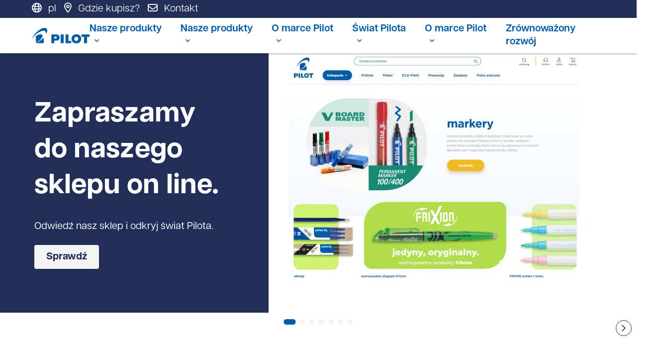

--- FILE ---
content_type: text/css; charset=utf-8
request_url: https://www.pilotpen.pl/wp-content/uploads/less_cache/lessphp_fa378959fd23e008c84a0319a9e116ba60f5a0dc.css
body_size: 15608
content:
.translate_center{-webkit-transform:translate(-50%, -50%);-moz-transform:translate(-50%, -50%);-ms-transform:translate(-50%, -50%);-o-transform:translate(-50%, -50%);transform:translate(-50%, -50%)}a,abbr,acronym,address,applet,article,aside,audio,b,big,blockquote,body,canvas,caption,center,cite,code,dd,del,details,dfn,div,dl,dt,em,embed,fieldset,figcaption,figure,footer,form,h1,h2,h3,h4,h5,h6,header,hgroup,html,i,iframe,img,ins,kbd,label,legend,li,mark,menu,nav,object,ol,output,p,picture,pre,q,ruby,s,samp,section,small,span,strike,strong,sub,summary,sup,svg,table,tbody,td,tfoot,th,thead,time,tr,tt,u,ul,var,video{vertical-align:baseline;font-size:100%;border:0;margin:0;padding:0}article,aside,details,figcaption,figure,footer,header,hgroup,menu,nav,section{display:block}ol,ul{list-style:none}blockquote,q{quotes:none}blockquote:after,blockquote:before,q:after,q:before{content:'';content:none}table{border-collapse:collapse;border-spacing:0}figcaption,figure,main{display:block}*{-webkit-touch-callout:none;-webkit-tap-highlight-color:rgba(255,255,255,0);box-sizing:border-box}html a{text-decoration:none;color:inherit}html ol,html ul,li ul{margin:0;padding:0}body,html{width:100%;height:auto;cursor:default}li{list-style-type:none}h1,h2,h3,h4,h5,h6,p{color:inherit;margin:0;padding:0}.slick-slide,.slick-track,input,button,select{outline:0 !important}[type='submit']:hover,button:hover{box-shadow:0}button{-webkit-appearance:none;border-radius:0;text-align:inherit;background:none;box-shadow:none;padding:0;cursor:pointer;border:none;color:inherit;font:inherit}[type='checkbox'],[type='radio']{appearance:none}[type='checkbox']::-ms-check,[type='radio']::-ms-check{display:none}select{appearance:none}select::-ms-expand{display:none}img,svg{display:block}picture>img{width:100%;height:auto}.global_content picture>img{width:auto;height:auto;display:inline}:root{--transition-default:all .2s ease;--white:#fff;--black:#000;--info:#5dafd0;--success:#4caf50;--warning:#fd9726;--error:#e30425;--walt_main_color:#164555;--walt_main_color_alt:#63838d;--walt_highlight_color:#d9655e;--walt_highlight_color_alt:#e59893}html{min-height:100vh;height:-webkit-fill-available;overflow-x:hidden;overflow-y:visible;margin:0;padding:0;position:relative;font-family:var(--p-font)}@supports (-webkit-touch-callout: none){html{min-height:-webkit-fill-available}}footer{margin-top:auto;margin-bottom:0}h1,.as_h1{font-family:var(--h1-font);font-size:var(--h1-size);font-weight:var(--h1-weight);line-height:var(--h1-lh);text-transform:var(--h1-upp);color:currentColor}h2,.as_h2{font-family:var(--h2-font);font-size:var(--h2-size);font-weight:var(--h2-weight);line-height:var(--h2-lh);text-transform:var(--h2-upp);color:currentColor}h3,.as_h3{font-family:var(--h3-font);font-size:var(--h3-size);font-weight:var(--h3-weight);line-height:var(--h3-lh);text-transform:var(--h3-upp);color:currentColor}h4,.as_h4{font-family:var(--h4-font);font-size:var(--h4-size);font-weight:var(--h4-weight);line-height:var(--h4-lh);text-transform:var(--h4-upp);color:currentColor}h5,.as_h5{font-family:var(--h5-font);font-size:var(--h5-size);font-weight:var(--h5-weight);line-height:var(--h5-lh);text-transform:var(--h5-upp);color:currentColor}h6,.as_h6{font-family:var(--h6-font);font-size:var(--h6-size);font-weight:var(--h6-weight);line-height:var(--h6-lh);text-transform:var(--h6-upp);color:currentColor}p,.as_p,body{font-family:var(--p-font);font-size:var(--p-size);font-weight:var(--p-weight);line-height:var(--p-lh);color:currentColor}strong{font-weight:700}ul,ol,blockquote{color:currentColor}svg.icon{fill:currentColor;stroke:currentcolor;-webkit-transition:all .3s ease;-moz-transition:all .3s ease;-o-transition:all .3s ease;transition:all .3s ease}svg.icon g,svg.icon path,svg.icon line,svg.icon circle{fill:inherit;stroke-width:0;stroke:inherit;-webkit-transition:all .3s ease;-moz-transition:all .3s ease;-o-transition:all .3s ease;transition:all .3s ease}sup{vertical-align:super;font-size:smaller}abbr{text-decoration:none}::-moz-selection{color:var(--highlight-color);background:var(--main-color)}::selection{color:var(--highlight-color);background:var(--main-color)}#page{display:flex;flex-direction:column;isolation:isolate;width:100%;min-height:100vh;position:relative}.frozen{overflow-y:hidden}.wow{visibility:hidden;position:relative}.smaller p,.smaller ul,.smaller ol{font-size:14px}.bigger p,.bigger ul,.bigger ol{font-size:24px;font-weight:500}.text_center{text-align:center}.text_right{text-align:right}.text_white{color:white}.text_white>*{color:white !important}.text_dark{color:black}.text_dark>*{color:black !important}[class*='isigrid']{display:flex;flex-wrap:wrap;box-sizing:border-box;margin:0 -10px;position:relative}[class*='isigrid'][class*='_no-gutter']{margin:0}[class*='isigrid'][class*='_no-gutter']>[class^='col']{margin-bottom:0;padding:0}[class*='isigrid'][class*='_gutter-30']{margin:0 -15px}[class*='isigrid'][class*='_gutter-30']>[class^='col']{padding:0 15px}[class*='isigrid'][class*='_gutter-40']{margin:0 -20px}[class*='isigrid'][class*='_gutter-40']>[class^='col']{padding:0 20px}[class*='isigrid'][class*='_gutter-50']{margin:0 -25px}[class*='isigrid'][class*='_gutter-50']>[class^='col']{padding:0 25px}[class*='isigrid'][class*='_gutter-60']{margin:0 -30px}[class*='isigrid'][class*='_gutter-60']>[class^='col']{padding:0 30px}[class*='isigrid'][class*='_equal-height']>[class^='col']>*{height:100%}[class*='isigrid'][class*='_no-spacer']>[class^='col']{margin-bottom:0}[class*='isigrid'][class*='_align-middle']{-webkit-box-align:center;-webkit-align-items:center;-ms-flex-align:center;align-items:center}[class*='isigrid']>[class*='col']{flex:1 1 0%;box-sizing:border-box;padding:0 10px}.gutter--small{margin-left:calc(var(--space_small) / -2);margin-right:calc(var(--space_small) / -2)}.gutter--small>[class*='col']{padding-left:calc(var(--space_small) / 2) !important;padding-right:calc(var(--space_small) / 2) !important}.gutter--medium{margin-left:calc(var(--space_medium) / -2);margin-right:calc(var(--space_medium) / -2)}.gutter--medium>[class*='col']{padding-left:calc(var(--space_medium) / 2) !important;padding-right:calc(var(--space_medium) / 2) !important}.gutter--large{margin-left:calc(var(--space_large) / -2);margin-right:calc(var(--space_large) / -2)}.gutter--large>[class*='col']{padding-left:calc(var(--space_large) / 2) !important;padding-right:calc(var(--space_large) / 2) !important}.gutter--xlarge{margin-left:calc(var(--space_xlarge) / -2);margin-right:calc(var(--space_xlarge) / -2)}.gutter--xlarge>[class*='col']{padding-left:calc(var(--space_xlarge) / 2) !important;padding-right:calc(var(--space_xlarge) / 2) !important}.gutter--none{margin:0}.gutter--none>[class*='col']{padding:0 !important}.gutter--small>[class*='col'],.gutter--medium>[class*='col'],.gutter--large>[class*='col'],.gutter--none>[class*='col']{margin-bottom:0}.gap--small{margin-bottom:calc(var(--space_small) * -1)}.gap--small>[class*='col']{margin-bottom:var(--space_small)}.gap--medium_small{margin-bottom:-20px}.gap--medium_small>[class*='col']{margin-bottom:20px}.gap--medium{margin-bottom:calc(var(--space_medium) * -1)}.gap--medium>[class*='col']{margin-bottom:var(--space_medium)}.gap--large{margin-bottom:calc(var(--space_large) * -1)}.gap--large>[class*='col']{margin-bottom:var(--space_large)}.gap--xlarge{margin-bottom:calc(var(--space_xlarge) * -1)}.gap--xlarge>[class*='col']{margin-bottom:var(--space_xlarge)}.gap--none{margin-bottom:0}.gap--none>[class*='col']{margin-bottom:0}.isigrid.align--start{-webkit-box-align:flex-start;-webkit-align-items:flex-start;-ms-flex-align:flex-start;align-items:flex-start}.isigrid.align--center{-webkit-box-align:center;-webkit-align-items:center;-ms-flex-align:center;align-items:center}.isigrid.align--end{-webkit-box-align:flex-end;-webkit-align-items:flex-end;-ms-flex-align:flex-end;align-items:flex-end}.isigrid.align--stretch{-webkit-box-align:stretch;-webkit-align-items:stretch;-ms-flex-align:stretch;align-items:stretch}.isigrid.align--stretch>[class^='col']>*{height:100%}.isigrid.justify--start{-webkit-box-pack:flex-start;-webkit-justify-content:flex-start;-ms-flex-pack:flex-start;justify-content:flex-start}.isigrid.justify--center{-webkit-box-pack:center;-webkit-justify-content:center;-ms-flex-pack:center;justify-content:center}.isigrid.justify--end{-webkit-box-pack:flex-end;-webkit-justify-content:flex-end;-ms-flex-pack:flex-end;justify-content:flex-end}[class*='isigrid']>[class*='col-1']{flex-basis:8.33%;max-width:8.33%}[class*='isigrid']>[class*='col-2']{flex-basis:16.66%;max-width:16.66%}[class*='isigrid']>[class*='col-3']{flex-basis:25%;max-width:25%}[class*='isigrid']>[class*='col-4']{flex-basis:33.33%;max-width:33.33%}[class*='isigrid']>[class*='col-5']{flex-basis:41.66%;max-width:41.66%}[class*='isigrid']>[class*='col-6']{flex-basis:50%;max-width:50%}[class*='isigrid']>[class*='col-7']{flex-basis:58.33%;max-width:58.33%}[class*='isigrid']>[class*='col-8']{flex-basis:66.66%;max-width:66.66%}[class*='isigrid']>[class*='col-9']{flex-basis:75%;max-width:75%}[class*='isigrid']>[class*='col-10']{flex-basis:83.33%;max-width:83.33%}[class*='isigrid']>[class*='col-11']{flex-basis:91.66%;max-width:91.66%}[class*='isigrid']>[class*='col-12']{flex-basis:100%;max-width:100%}@media only screen and (max-width:80em){[class*='isigrid']>[class*='_xxl-1']{flex-basis:8.33%;max-width:8.33%}[class*='isigrid']>[class*='_xxl-2']{flex-basis:16.66%;max-width:16.66%}[class*='isigrid']>[class*='_xxl-3']{flex-basis:25%;max-width:25%}[class*='isigrid']>[class*='_xxl-4']{flex-basis:33.33%;max-width:33.33%}[class*='isigrid']>[class*='_xxl-5']{flex-basis:41.66%;max-width:41.66%}[class*='isigrid']>[class*='_xxl-6']{flex-basis:50%;max-width:50%}[class*='isigrid']>[class*='_xxl-7']{flex-basis:58.33%;max-width:58.33%}[class*='isigrid']>[class*='_xxl-8']{flex-basis:66.66%;max-width:66.66%}[class*='isigrid']>[class*='_xxl-9']{flex-basis:75%;max-width:75%}[class*='isigrid']>[class*='_xxl-10']{flex-basis:83.33%;max-width:83.33%}[class*='isigrid']>[class*='_xxl-11']{flex-basis:91.66%;max-width:91.66%}[class*='isigrid']>[class*='_xxl-12']{flex-basis:100%;max-width:100%}[class*='isigrid']>[class*='_xxl-hidden']{display:none}}@media only screen and (max-width:71.25em){[class*='isigrid']>[class*='_xl-1']{flex-basis:8.33%;max-width:8.33%}[class*='isigrid']>[class*='_xl-2']{flex-basis:16.66%;max-width:16.66%}[class*='isigrid']>[class*='_xl-3']{flex-basis:25%;max-width:25%}[class*='isigrid']>[class*='_xl-4']{flex-basis:33.33%;max-width:33.33%}[class*='isigrid']>[class*='_xl-5']{flex-basis:41.66%;max-width:41.66%}[class*='isigrid']>[class*='_xl-6']{flex-basis:50%;max-width:50%}[class*='isigrid']>[class*='_xl-7']{flex-basis:58.33%;max-width:58.33%}[class*='isigrid']>[class*='_xl-8']{flex-basis:66.66%;max-width:66.66%}[class*='isigrid']>[class*='_xl-9']{flex-basis:75%;max-width:75%}[class*='isigrid']>[class*='_xl-10']{flex-basis:83.33%;max-width:83.33%}[class*='isigrid']>[class*='_xl-11']{flex-basis:91.66%;max-width:91.66%}[class*='isigrid']>[class*='_xl-12']{flex-basis:100%;max-width:100%}[class*='isigrid']>[class*='_xl-hidden']{display:none}}@media only screen and (max-width:64em){[class*='isigrid']>[class*='_lg-1']{flex-basis:8.33%;max-width:8.33%}[class*='isigrid']>[class*='_lg-2']{flex-basis:16.66%;max-width:16.66%}[class*='isigrid']>[class*='_lg-3']{flex-basis:25%;max-width:25%}[class*='isigrid']>[class*='_lg-4']{flex-basis:33.33%;max-width:33.33%}[class*='isigrid']>[class*='_lg-5']{flex-basis:41.66%;max-width:41.66%}[class*='isigrid']>[class*='_lg-6']{flex-basis:50%;max-width:50%}[class*='isigrid']>[class*='_lg-7']{flex-basis:58.33%;max-width:58.33%}[class*='isigrid']>[class*='_lg-8']{flex-basis:66.66%;max-width:66.66%}[class*='isigrid']>[class*='_lg-9']{flex-basis:75%;max-width:75%}[class*='isigrid']>[class*='_lg-10']{flex-basis:83.33%;max-width:83.33%}[class*='isigrid']>[class*='_lg-11']{flex-basis:91.66%;max-width:91.66%}[class*='isigrid']>[class*='_lg-12']{flex-basis:100%;max-width:100%}[class*='isigrid']>[class*='_lg-hidden']{display:none}}@media only screen and (max-width:48em){[class*='isigrid']>[class*='_md-1']{flex-basis:8.33%;max-width:8.33%}[class*='isigrid']>[class*='_md-2']{flex-basis:16.66%;max-width:16.66%}[class*='isigrid']>[class*='_md-3']{flex-basis:25%;max-width:25%}[class*='isigrid']>[class*='_md-4']{flex-basis:33.33%;max-width:33.33%}[class*='isigrid']>[class*='_md-5']{flex-basis:41.66%;max-width:41.66%}[class*='isigrid']>[class*='_md-6']{flex-basis:50%;max-width:50%}[class*='isigrid']>[class*='_md-7']{flex-basis:58.33%;max-width:58.33%}[class*='isigrid']>[class*='_md-8']{flex-basis:66.66%;max-width:66.66%}[class*='isigrid']>[class*='_md-9']{flex-basis:75%;max-width:75%}[class*='isigrid']>[class*='_md-10']{flex-basis:83.33%;max-width:83.33%}[class*='isigrid']>[class*='_md-11']{flex-basis:91.66%;max-width:91.66%}[class*='isigrid']>[class*='_md-12']{flex-basis:100%;max-width:100%}[class*='isigrid']>[class*='_md-hidden']{display:none}[class*='isigrid']>[class*='_md-hidden']{display:none}}@media only screen and (max-width:33.75em){[class*='isigrid']>[class*='_sm-1']{flex-basis:8.33%;max-width:8.33%}[class*='isigrid']>[class*='_sm-2']{flex-basis:16.66%;max-width:16.66%}[class*='isigrid']>[class*='_sm-3']{flex-basis:25%;max-width:25%}[class*='isigrid']>[class*='_sm-4']{flex-basis:33.33%;max-width:33.33%}[class*='isigrid']>[class*='_sm-5']{flex-basis:41.66%;max-width:41.66%}[class*='isigrid']>[class*='_sm-6']{flex-basis:50%;max-width:50%}[class*='isigrid']>[class*='_sm-7']{flex-basis:58.33%;max-width:58.33%}[class*='isigrid']>[class*='_sm-8']{flex-basis:66.66%;max-width:66.66%}[class*='isigrid']>[class*='_sm-9']{flex-basis:75%;max-width:75%}[class*='isigrid']>[class*='_sm-10']{flex-basis:83.33%;max-width:83.33%}[class*='isigrid']>[class*='_sm-11']{flex-basis:91.66%;max-width:91.66%}[class*='isigrid']>[class*='_sm-12']{flex-basis:100%;max-width:100%}[class*='isigrid']>[class*='_sm-hidden']{display:none}}@media only screen and (max-width:30em){[class*='isigrid']>[class*='_xs-1']{flex-basis:8.33%;max-width:8.33%}[class*='isigrid']>[class*='_xs-2']{flex-basis:16.66%;max-width:16.66%}[class*='isigrid']>[class*='_xs-3']{flex-basis:25%;max-width:25%}[class*='isigrid']>[class*='_xs-4']{flex-basis:33.33%;max-width:33.33%}[class*='isigrid']>[class*='_xs-5']{flex-basis:41.66%;max-width:41.66%}[class*='isigrid']>[class*='_xs-6']{flex-basis:50%;max-width:50%}[class*='isigrid']>[class*='_xs-7']{flex-basis:58.33%;max-width:58.33%}[class*='isigrid']>[class*='_xs-8']{flex-basis:66.66%;max-width:66.66%}[class*='isigrid']>[class*='_xs-9']{flex-basis:75%;max-width:75%}[class*='isigrid']>[class*='_xs-10']{flex-basis:83.33%;max-width:83.33%}[class*='isigrid']>[class*='_xs-11']{flex-basis:91.66%;max-width:91.66%}[class*='isigrid']>[class*='_xs-12']{flex-basis:100%;max-width:100%}[class*='isigrid']>[class*='_xs-hidden']{display:none}}.paddingh_top--none{padding-top:0}.paddingh_top--small{padding-top:var(--space_small)}.paddingh_top--medium{padding-top:var(--space_medium)}.paddingh_top--large{padding-top:var(--space_large)}.paddingh_top--xlarge{padding-top:var(--space_xlarge)}.paddingh_bottom--none{padding-bottom:0}.paddingh_bottom--small{padding-bottom:var(--space_small)}.paddingh_bottom--medium{padding-bottom:var(--space_medium)}.paddingh_bottom--large{padding-bottom:var(--space_large)}.paddingh_bottom--xlarge{padding-bottom:var(--space_xlarge)}.ratio--panorama{aspect-ratio:2}.ratio--wide{aspect-ratio:1.77777778}.ratio--picture{aspect-ratio:1.33333333}.ratio--square{aspect-ratio:1}.ratio--portrait{aspect-ratio:.75}.ratio--auto{aspect-ratio:auto}.ratio--auto picture,.ratio--auto img{position:unset;transform:unset}.wrapper_xlarge{max-width:1440px;width:90%;margin:0 auto}.wrapper_large{max-width:1366px;width:100%;margin:0 auto}.wrapper,.wrapper_default{max-width:1280px;width:90vw;margin:0 auto}.wrapper_medium{max-width:1140px;width:90%;margin:0 auto}.wrapper_small{max-width:1024px;width:90%;margin:0 auto;position:relative}.wrapper_xsmall{max-width:768px;width:90%;margin:0 auto;position:relative}.wrapper_xxsmall{max-width:520px;width:90%;margin:0 auto;position:relative}.wrapper_expend{width:100%}.loader{display:none;position:absolute !important;top:50%;left:50%;transform:translate(-50%, -50%);z-index:2}.loader b{display:block;width:10px;height:10px;animation-delay:0.1s;animation-direction:alternate;animation-duration:0.5s;animation-fill-mode:none;animation-iteration-count:infinite;animation-name:stretch_loader;animation-play-state:running;animation-timing-function:ease-out;color:white;background-color:white;border-radius:100%;margin:0 5px}.loader b:first-child{animation-delay:0s;margin:0}.loader b:last-child{animation-delay:0.2s;margin:0}@keyframes stretch_loader{0%{transform:scale(.5)}100%{transform:scale(1)}}.loading .loader_rotation{display:block}.loading .loader{display:flex}.loader_rotation{display:none;position:absolute;height:50%;aspect-ratio:1;top:50%;left:50%;transform:translate(-50%, -50%)}.loader_rotation::after{display:block;content:'';width:100%;aspect-ratio:1;border:5px solid #fff;border-bottom-color:transparent;border-radius:50%;display:inline-block;box-sizing:border-box;animation:rotation_loader 1s linear infinite}@keyframes rotation_loader{0%{transform:rotate(0deg)}100%{transform:rotate(360deg)}}.page-template-template-theme-demo{background-color:#f4f4f4}.page-template-template-theme-demo .site_header,.page-template-template-theme-demo .responsive_panel,.page-template-template-theme-demo .site_footer{display:none}.page-template-template-theme-demo .site_content{padding-top:0}.container_demo{display:-webkit-box;display:-webkit-flex;display:-ms-flexbox;display:flex;-webkit-box-align:flex-start;-webkit-align-items:flex-start;-ms-flex-align:flex-start;align-items:flex-start}.container_demo .demo_contents{width:calc(100% - 250px);margin-left:auto;padding:20px}.container_demo .demo_contents .demo_content{display:none}.container_demo .demo_contents .demo_content.active{display:block}.demo_box{background-color:white;border-radius:10px;padding:30px}.demo_section{padding:0 15px;margin-bottom:15px;display:flex;flex-direction:column;gap:8px}.demo_section_title{margin-bottom:3rem}.demo_title{font-family:'Open Sans';font-size:18px;font-weight:700;color:#333;margin-bottom:15px}.demo_subtitle{font-family:'Open Sans';font-size:14px;color:#555}.demo_info{max-width:600px;width:100%;font-family:'Open Sans';font-size:13px;color:white;background-color:var(--walt_main_color);border-radius:10px;padding:10px 10px 10px 50px;position:relative}.demo_info:before{content:'\f05a';display:block;font-family:'Font Awesome 5 Pro';font-size:26px;position:absolute;top:10px;left:10px;z-index:2}.demo_code{font-family:'Courier New','Courier',monospace;font-size:12px;color:#888}.demo_navigation{width:250px;min-height:100vh;height:auto;background:url('/wp-content/themes/walt-wp-theme/app/theme/demo/mountains.jpg') no-repeat center / cover;position:fixed;top:0;left:0;z-index:999}.demo_navigation:before{content:'';display:block;width:100%;height:100%;background:#164555;background:linear-gradient(0deg, #164555 0%, #63838d 100%);opacity:0.9;position:absolute;top:0;left:0;z-index:2}.demo_navigation .demo_navigation_inner{position:relative;z-index:3}.demo_navigation .demo_navigation_title{display:-webkit-box;display:-webkit-flex;display:-ms-flexbox;display:flex;-webkit-box-align:center;-webkit-align-items:center;-ms-flex-align:center;align-items:center;color:white;padding:10px 15px;position:relative}.demo_navigation .demo_navigation_title:after{content:'';display:block;width:100%;height:1px;position:absolute;bottom:0;left:0}.demo_navigation .demo_navigation_title svg{width:60px}.demo_navigation .demo_navigation_title span{font-family:'Open Sans';font-size:18px;font-weight:600;margin-left:10px}.demo_navigation ul.menu{padding:15px 10px}.demo_navigation ul.menu>li{margin-bottom:10px}.demo_navigation ul.menu>li.menu-item-has-children>a:after{content:'\f107';display:block;font-family:'Font Awesome 5 Pro';font-size:18px;position:absolute;top:50%;right:10px;-webkit-transform:translateY(-50%) rotate(0);-moz-transform:translateY(-50%) rotate(0);-ms-transform:translateY(-50%) rotate(0);-o-transform:translateY(-50%) rotate(0);transform:translateY(-50%) rotate(0);z-index:2}.demo_navigation ul.menu>li:last-child{margin-bottom:0}.demo_navigation ul.menu>li>a{display:block;font-family:'Open Sans';font-size:14px;font-weight:600;color:white;opacity:0.9;-webkit-transition:all .3s ease;-moz-transition:all .3s ease;-o-transition:all .3s ease;transition:all .3s ease;padding:8px 15px;position:relative}.demo_navigation ul.menu>li>a.active:after{-webkit-transform:translateY(-50%) rotate(180deg);-moz-transform:translateY(-50%) rotate(180deg);-ms-transform:translateY(-50%) rotate(180deg);-o-transform:translateY(-50%) rotate(180deg);transform:translateY(-50%) rotate(180deg)}.demo_navigation ul.menu>li>a i{vertical-align:top;font-size:20px;margin-right:10px}.demo_navigation ul.menu>li ul.sub-menu{display:none;margin-top:5px}.demo_navigation ul.menu>li ul.sub-menu.active{display:block}.demo_navigation ul.menu>li ul.sub-menu li a{display:block;font-family:'Open Sans';font-size:13px;font-weight:600;color:white;padding:8px 15px}.demo_navigation ul.menu>li ul.sub-menu li a:before{content:'\f061';display:inline-block;font-family:'Font Awesome 5 Pro';font-size:12px;margin-right:10px}.container_demo #logos .demo_logo_white,.container_demo #logos .demo_logo_black{width:100%;border-radius:10px;margin-top:20px;position:relative}.container_demo #logos .demo_logo_white:before,.container_demo #logos .demo_logo_black:before{content:'';display:block;padding-top:100%}.container_demo #logos .demo_logo_white img,.container_demo #logos .demo_logo_black img,.container_demo #logos .demo_logo_white picture,.container_demo #logos .demo_logo_black picture,.container_demo #logos .demo_logo_white svg,.container_demo #logos .demo_logo_black svg{display:block;width:70%;height:auto;position:absolute;top:50%;left:50%;-webkit-transform:translate(-50%, -50%);-moz-transform:translate(-50%, -50%);-ms-transform:translate(-50%, -50%);-o-transform:translate(-50%, -50%);transform:translate(-50%, -50%);z-index:2}.container_demo #logos .demo_logo_white{background-color:white;border:1px solid #ddd}.container_demo #logos .demo_logo_black{background-color:black}.container_demo #couleurs .demo_code{margin-bottom:5px}.container_demo #couleurs .color_column{margin-bottom:60px}.container_demo #couleurs .color{width:120px;height:120px;border-radius:10px;position:relative}.container_demo #couleurs .color div{position:absolute;top:50%;left:50%;-webkit-transform:translate(-50%, -50%);-moz-transform:translate(-50%, -50%);-ms-transform:translate(-50%, -50%);-o-transform:translate(-50%, -50%);transform:translate(-50%, -50%)}.container_demo #couleurs .color div span{font-size:14px}.container_demo #couleurs .color div span:nth-child(1){color:white}.container_demo #typographies .font_display{margin-top:20px}.container_demo #typographies .font_display div{font-size:18px;margin-bottom:10px}.container_demo #typographies .font_display div:last-child{margin-bottom:0}.container_demo #texte .text_display{border-bottom:1px solid #eee;margin-bottom:20px;padding-bottom:20px}.container_demo #texte .text_display:last-child{border-bottom:none;margin-bottom:0;padding-bottom:0}.container_demo #boutons .buttons_display{border-bottom:1px solid #eee;margin-bottom:20px;padding-bottom:20px}.container_demo #boutons .buttons_display:last-child{border-bottom:none;margin-bottom:0;padding-bottom:0}.container_demo #boutons .buttons_display .buttons{display:-webkit-box;display:-webkit-flex;display:-ms-flexbox;display:flex;-webkit-flex-wrap:wrap;-ms-flex-wrap:wrap;flex-wrap:wrap;margin-top:10px}.container_demo #boutons .buttons_display .buttons .w_button{margin-right:10px;margin-bottom:10px}.container_demo #boutons .buttons_display .buttons .w_button:last-child{margin-right:0}.container_demo #liens .w_links{margin-top:10px}.container_demo #liens .w_links .w_link{margin-bottom:20px}.container_demo #liens .w_links .w_link:last-child{margin-bottom:20px}.container_demo #autre .demo_loader{width:120px;height:40px;background-color:var(--highlight-color);margin-top:20px;position:relative}.container_demo #autre .demo_loader .loader{display:-webkit-box;display:-webkit-flex;display:-ms-flexbox;display:flex}.container_demo #forms .field_display{margin-bottom:30px}.container_demo #forms .field_display:last-child{margin-bottom:0}.container_demo #forms .field_display .demo_code{margin-top:5px}.container_demo #forms .field_display .form_field{margin-top:10px}.container_demo #forms .field_display .form_field label{font-size:14px}.container_demo #isigrid .demo_code{margin-bottom:10px}.container_demo #isigrid .isigrid_demo [class*='col']:nth-last-child(odd) .inner_demo{background-color:var(--walt_main_color)}.container_demo #isigrid .isigrid_demo [class*='col']:nth-last-child(even) .inner_demo{background-color:var(--walt_highlight_color)}.container_demo #isigrid .isigrid_demo .inner_demo{font-family:'Open Sans';font-size:14px;color:#fff;border-radius:6px;padding:10px}.container_demo #isigrid .isigrid_demo .isicode{font-family:'Courier New','Courier',monospace;font-size:12px}.container_demo #isigrid .isitable{width:100%;font-family:'Open Sans';font-size:14px}.container_demo #isigrid .isitable th,.container_demo #isigrid .isitable td{border:1px solid var(--p_color);padding:10px}.container_demo #images .media_container{background-color:var(--walt_highlight_color) _alt;margin-top:10px}.container_demo #images .media_container .image_type{display:table;font-family:'Open Sans';font-size:12px;color:white;padding:6px 10px;position:absolute;top:10px;left:10px;z-index:3}.demo_navigation_inner .menu{flex-direction:column}.demo_navigation_inner .menu .sub-menu{position:unset}@font-face{font-family:'Strawford';src:url('/wp-content/themes/walt-wp-theme/assets/fonts/strawford/regular/Strawford-Regular.eot');src:local('Strawford Regular'),local('Strawford-Regular'),url('/wp-content/themes/walt-wp-theme/assets/fonts/strawford/regular/Strawford-Regular.eot?#iefix') format('embedded-opentype'),url('/wp-content/themes/walt-wp-theme/assets/fonts/strawford/regular/Strawford-Regular.woff2') format('woff2'),url('/wp-content/themes/walt-wp-theme/assets/fonts/strawford/regular/Strawford-Regular.woff') format('woff'),url('/wp-content/themes/walt-wp-theme/assets/fonts/strawford/regular/Strawford-Regular.ttf') format('truetype');font-weight:normal;font-style:normal;font-display:swap}@font-face{font-family:'Strawford';src:url('/wp-content/themes/walt-wp-theme/assets/fonts/strawford/medium/Strawford-Medium.eot');src:local('Strawford Medium'),local('Strawford-Medium'),url('/wp-content/themes/walt-wp-theme/assets/fonts/strawford/medium/Strawford-Medium.eot?#iefix') format('embedded-opentype'),url('/wp-content/themes/walt-wp-theme/assets/fonts/strawford/medium/Strawford-Medium.woff2') format('woff2'),url('/wp-content/themes/walt-wp-theme/assets/fonts/strawford/medium/Strawford-Medium.woff') format('woff'),url('/wp-content/themes/walt-wp-theme/assets/fonts/strawford/medium/Strawford-Medium.ttf') format('truetype');font-weight:500;font-style:normal;font-display:swap}:root{--anim-interval:60px}@keyframes wFadeIn{0%{opacity:0}100%{opacity:1}}.wFadeIn{animation:wFadeIn 1s ease 0s both}@keyframes wFadeInUp{0%{opacity:0;top:var(--anim-interval)}100%{opacity:1;top:0}}.wFadeInUp{animation:wFadeInUp 1s ease 0s both}@keyframes wFadeInRight{0%{opacity:0;right:calc(var(--anim-interval) * -1)}100%{opacity:1;right:0}}.wFadeInRight{animation:wFadeInRight 1s ease 0s both}@keyframes wFadeInBottom{0%{opacity:0;bottom:calc(var(--anim-interval) * -1)}100%{opacity:1;bottom:0}}.wFadeInBottom{animation:wFadeInBottom 1s ease 0s both}@keyframes wFadeInLeft{0%{opacity:0;left:calc(var(--anim-interval) * -1)}100%{opacity:1;left:0}}.wFadeInLeft{animation:wFadeInLeft 1s ease 0s both}.wpcf7-list-item{margin:0 !important}.wpcf7-not-valid-tip{font-size:0.6rem}.wpcf7-form .ajax-loader{display:none !important}.wpcf7-form .loader{-webkit-box-pack:center;-webkit-justify-content:center;-ms-flex-pack:center;justify-content:center;-webkit-box-align:center;-webkit-align-items:center;-ms-flex-align:center;align-items:center;width:100%;height:100%;background-color:var(--highlight-color)}.wpcf7-form.submitting .form_field:not(.type_submit){opacity:0.3}.wpcf7-form.submitting .w_button .loader{display:-webkit-box;display:-webkit-flex;display:-ms-flexbox;display:flex}.wpcf7-form.invalid .wpcf7-response-output,.wpcf7-form.unaccepted .wpcf7-response-output{background-color:var(--warning) !important}.wpcf7-form.failed .wpcf7-response-output,.wpcf7-form.aborted .wpcf7-response-output,.wpcf7-form.spam .wpcf7-response-output{background-color:var(--error) !important}.wpcf7-form.sent .wpcf7-response-output{background-color:var(--success) !important}.wpcf7-form .wpcf7-response-output{font-size:14px;font-weight:700;color:white;border:none !important;margin:30px 0 !important;padding:20px 30px !important}.aligncenter{text-align:center;margin-right:auto;margin-left:auto}.global_content p,.global_content ul,.global_content ol,.global_content blockquote{*zoom:1}.global_content p:before,.global_content ul:before,.global_content ol:before,.global_content blockquote:before,.global_content p:after,.global_content ul:after,.global_content ol:after,.global_content blockquote:after{content:' ';display:table}.global_content p:after,.global_content ul:after,.global_content ol:after,.global_content blockquote:after{clear:both}.global_content p>img.aligncenter,.global_content ul>img.aligncenter,.global_content ol>img.aligncenter,.global_content blockquote>img.aligncenter,.global_content p>picture.aligncenter,.global_content ul>picture.aligncenter,.global_content ol>picture.aligncenter,.global_content blockquote>picture.aligncenter,.global_content p>svg.aligncenter,.global_content ul>svg.aligncenter,.global_content ol>svg.aligncenter,.global_content blockquote>svg.aligncenter{text-align:center;margin-right:auto;margin-left:auto}.global_content p>img.aligncenter img,.global_content ul>img.aligncenter img,.global_content ol>img.aligncenter img,.global_content blockquote>img.aligncenter img,.global_content p>picture.aligncenter img,.global_content ul>picture.aligncenter img,.global_content ol>picture.aligncenter img,.global_content blockquote>picture.aligncenter img,.global_content p>svg.aligncenter img,.global_content ul>svg.aligncenter img,.global_content ol>svg.aligncenter img,.global_content blockquote>svg.aligncenter img{text-align:center;margin-right:auto;margin-left:auto}.global_content p>img.alignright,.global_content ul>img.alignright,.global_content ol>img.alignright,.global_content blockquote>img.alignright,.global_content p>picture.alignright,.global_content ul>picture.alignright,.global_content ol>picture.alignright,.global_content blockquote>picture.alignright,.global_content p>svg.alignright,.global_content ul>svg.alignright,.global_content ol>svg.alignright,.global_content blockquote>svg.alignright{float:right}.global_content p>img.size-full,.global_content ul>img.size-full,.global_content ol>img.size-full,.global_content blockquote>img.size-full,.global_content p>picture.size-full,.global_content ul>picture.size-full,.global_content ol>picture.size-full,.global_content blockquote>picture.size-full,.global_content p>svg.size-full,.global_content ul>svg.size-full,.global_content ol>svg.size-full,.global_content blockquote>svg.size-full{width:100%}.global_content p>img img,.global_content ul>img img,.global_content ol>img img,.global_content blockquote>img img,.global_content p>picture img,.global_content ul>picture img,.global_content ol>picture img,.global_content blockquote>picture img,.global_content p>svg img,.global_content ul>svg img,.global_content ol>svg img,.global_content blockquote>svg img{max-width:100%;width:auto}.global_content a:not(.w_button):not(.w_link){color:var(--link-color);text-decoration:underline}.global_content a:not(.w_button):not(.w_link):hover{color:var(--link-hover-color)}.global_content ol li,.global_content ul li{margin-bottom:1rem}.global_content ol:last-child,.global_content ul:last-child{margin-bottom:0}.global_content ul li{position:relative;padding-left:1.5em}.global_content ul li:before{content:'';width:5px;height:5px;border-radius:100%;background-color:var(--text-color);position:absolute;top:0.6em;left:0.3em}.global_content ol li{list-style:decimal}.global_content iframe{display:block;margin:0 auto}.global_content blockquote p{width:fit-content;text-align:center;margin:0 auto;padding:0 3rem;position:relative}.global_content blockquote p:after,.global_content blockquote p:before{display:block;font-size:2.6rem;line-height:1;position:absolute}.global_content blockquote p:before{content:'“';top:0;left:0}.global_content blockquote p:after{content:'”';top:0;right:0}.global_content *:where(h1, h2, h3, h4, h5, h6)+*:not(:where(h1, h2, h3, h4, h5, h6)),.global_content *:not(:where(h1, h2, h3, h4, h5, h6))+*:where(h1, h2, h3, h4, h5, h6){margin-top:2rem}.global_content *:where(h1, h2, h3, h4, h5, h6)+*:where(h1, h2, h3, h4, h5, h6){margin-top:1rem}.global_content *:where(p, ol, ul, blockquote, iframe, img)+*:where(p, ol, ul, blockquote, iframe, img){margin-top:1rem}.global_content_image_container{display:flex;justify-content:center;align-items:center;gap:2rem}.global_content_image_container img{margin:0 !important}.select2-results__options li:first-child{display:none}.select2{width:100% !important}.select2-container--default .select2-selection--single{background-color:var(--button-text-hover-color);border:none;border-bottom:2px solid var(--highlight-color);border-radius:0}.select2-container .select2-selection--single .select2-selection__rendered{padding-left:1rem;padding-top:0.7rem;padding-bottom:0.7rem;padding-right:2rem;color:var(--text-color) !important}.select2-container--default .select2-selection--single .select2-selection__rendered{line-height:1.3em;color:var(--primary-color)}.select2-container .select2-selection--single{height:fit-content}.select2-container--default .select2-selection--single .select2-selection__clear{display:none}.select2-container--default .select2-selection--single .select2-selection__arrow{top:11px;right:12px}.select2-container--default .select2-selection--single .select2-selection__arrow b{display:none}.select2-container--default .select2-selection--single .select2-selection__arrow::after{content:'\f107';font-family:'Font Awesome 6 Pro';font-size:20px;font-weight:400;color:var(--highlight-color);display:var(--fa-display, inline-block);font-variant:normal;text-rendering:auto;font-style:normal;line-height:1;transition:transform ease 200ms;z-index:2}.select2-container--default.select2-container--open .select2-selection--single .select2-selection__arrow::after{transform:rotate(-180deg)}.select2-dropdown{background-color:var(--button-text-hover-color);border:none;border-radius:4px;box-sizing:border-box;display:block;position:absolute;left:-100000px;width:100%;z-index:1051;padding:1rem 0;box-shadow:rgba(0,0,0,0.15) 1.95px 1.95px 2.6px}.select2-results li{padding:0 20px}.select2-results li div{padding:.7rem 0;border-bottom:1px solid var(--highlight-color);width:100%}.select2-container--default .select2-results__option--highlighted[aria-selected]{background-color:var(--button-text-hover-color)}.select2-container--default .select2-results__option--highlighted[aria-selected] div{color:var(--highlight-color)}.select2-container--default .select2-results__option[aria-selected='true']{background-color:var(--highlight-color);color:var(--button-text-color);border:1px solid var(--highlight-color)}.select2-container--default .select2-results__option[aria-selected='true'] div{color:var(--button-text-color);border-color:var(--highlight-color)}.accordion{display:flex;flex-direction:column}.accordion>.accordion-item:first-child{border-top:1px solid var(--text-color)}.accordion-item:first-child{border-top:1px solid var(--text-color)}.accordion-item{border-bottom:1px solid var(--text-color);padding:var(--space_small) 0}.accordion-item-header{display:flex;justify-content:space-between;align-items:center;cursor:pointer}.accordion-item-title,.accordion-item-title>*{-webkit-flex:1;-ms-flex:1;flex:1;color:inherit}.accordion-item-icon{position:relative;width:var(--space_large);height:var(--space_large);-webkit-transition:all .3s ease;-moz-transition:all .3s ease;-o-transition:all .3s ease;transition:all .3s ease}.accordion-item-icon svg{color:inherit;stroke:inherit;fill:inherit}.accordion-item-icon svg path{fill:inherit;stroke:inherit}.accordion-item-icon svg.acordion-icon-default path:last-child{opacity:1;-webkit-transition:all .3s ease;-moz-transition:all .3s ease;-o-transition:all .3s ease;transition:all .3s ease}.accordion-item-content{margin-top:var(--space_small);display:none}.accordion-item.is-active .accordion-item-icon svg rect:first-child{opacity:0}.accordion-item-header:hover,.accordion-item.is-active .accordion-item-header{color:var(--highlight-color)}.accordion-item-header:hover .rounded-plus,.accordion-item.is-active .accordion-item-header .rounded-plus{color:var(--highlight-color);border-color:var(--highlight-color);background-color:var(--bg-color)}.announcement_bar{background-color:var(--highlight-color);-webkit-transition:all .3s ease;-moz-transition:all .3s ease;-o-transition:all .3s ease;transition:all .3s ease;padding:4px 0;position:relative;z-index:9}.announcement_bar.has_link:hover{background-color:var(--secondary-color)}.announcement_bar.has_link:hover .announcement_bar_inner .announcement>*{color:var(--highlight-color)}.announcement_bar.has_link:hover .close{color:var(--highlight-color)}.announcement_bar .announcement_bar_inner{display:block}.announcement_bar .announcement_bar_inner .announcement{max-width:1280px;width:90%;margin:0 auto}.announcement_bar .announcement_bar_inner .announcement>*{color:var(--text-color-light);-webkit-transition:all .3s ease;-moz-transition:all .3s ease;-o-transition:all .3s ease;transition:all .3s ease}.announcement_bar .close{font-size:18px;color:var(--text-color-light);cursor:pointer;position:absolute;top:50%;right:2%;-webkit-transform:translateY(-50%);-moz-transform:translateY(-50%);-ms-transform:translateY(-50%);-o-transform:translateY(-50%);transform:translateY(-50%);z-index:2}@media only screen and (max-width:768px){.announcement_bar .announcement_bar_inner .announcement{width:85%}.announcement_bar .announcement_bar_inner .announcement>*{font-size:14px}}@media only screen and (max-width:480px){.announcement_bar .announcement_bar_inner .announcement{width:80%}}.filters{display:flex;gap:var(--space_medium);padding:30px 0}.filter{width:100%}.filter-fieldset{display:flex;flex-wrap:wrap;gap:var(--space_small)}.filter_title{min-width:max-content}.filter.filter_desktop{display:flex;gap:20px}@media only screen and (max-width:1024px){.filter.filter_desktop{flex-direction:column}}.filter-radio{display:flex}.filter-radio label{padding:8px 18px;background-color:white;border-radius:50px;line-height:1;cursor:pointer;color:var(--red);font-weight:600;-webkit-transition:all .2s ease;-moz-transition:all .2s ease;-o-transition:all .2s ease;transition:all .2s ease}.filter-radio input{display:none}.filter-radio input:checked+label,.filter-radio label:hover{color:var(--green)}.filter-radio input:checked+label{background-color:var(--green);color:white}.tags_list{display:flex;flex-wrap:wrap;gap:var(--space_small);margin-top:20px}.tag_filter{background-color:white;padding:6px 20px 6px 10px;cursor:pointer;border-radius:24px;font-size:14px;line-height:1.1;position:relative;color:var(--main-color);font-weight:bolder;-webkit-transition:all .2s ease;-moz-transition:all .2s ease;-o-transition:all .2s ease;transition:all .2s ease}.tag_filter::after{content:'\f00d';display:block;font-family:'Font Awesome 5 Pro';color:var(--highlight-color);font-size:10px;color:var(--main-color);line-height:normal;position:absolute;top:47%;right:7px;transform:translate(0, -50%);z-index:2;-webkit-transition:all .2s ease;-moz-transition:all .2s ease;-o-transition:all .2s ease;transition:all .2s ease}.tag_filter:hover{background-color:var(--main-color);color:white}.tag_filter:hover::after{color:white}.global_form .form_field,.woocommerce-form .form_field,.global_form .form-row,.woocommerce-form .form-row{margin-bottom:20px}.woocommerce-form p{margin-bottom:20px}.form_field,.form-row{position:relative}.form_field span em,.form-row span em{display:block;font-size:12px;margin-top:5px}fieldset legend{font-weight:700;margin-bottom:10px}::-webkit-input-placeholder{color:var(--p_color);opacity:1}::-moz-placeholder{color:var(--p_color);opacity:1}:-ms-input-placeholder{color:var(--p_color);opacity:1}::placeholder{color:var(--p_color);opacity:1}.form_field label,.form-row label,.form_field .label,.form-row .label{display:block;margin-bottom:5px}.form_field.label_holder>label,.form-row.label_holder>label,.form_field.label_holder>.label,.form-row.label_holder>.label{-webkit-transition:all .3s ease;-moz-transition:all .3s ease;-o-transition:all .3s ease;transition:all .3s ease;pointer-events:none;position:absolute;top:50%;left:0;-webkit-transform:translateY(-50%);-moz-transform:translateY(-50%);-ms-transform:translateY(-50%);-o-transform:translateY(-50%);transform:translateY(-50%);z-index:2}.form_field.label_holder.type_textarea>label,.form-row.label_holder.type_textarea>label,.form_field.label_holder.type_textarea>.label,.form-row.label_holder.type_textarea>.label{color:var(--main-color);top:10px;left:10px;-webkit-transform:translateY(0);-moz-transform:translateY(0);-ms-transform:translateY(0);-o-transform:translateY(0);transform:translateY(0)}.form_field.label_holder.type_select>label,.form-row.label_holder.type_select>label,.form_field.label_holder.type_select>.label,.form-row.label_holder.type_select>.label{background-color:var(--highlight-color);padding:0 10px;left:20px}.form_field.focused>label,.form-row.focused>label,.form_field.filled>label,.form-row.filled>label,.form_field.focused>.label,.form-row.focused>.label,.form_field.filled>.label,.form-row.filled>.label{font-size:12px;top:-10px;-webkit-transform:translateY(0);-moz-transform:translateY(0);-ms-transform:translateY(0);-o-transform:translateY(0);transform:translateY(0)}.form_field.focused.type_textarea>label,.form-row.focused.type_textarea>label,.form_field.filled.type_textarea>label,.form-row.filled.type_textarea>label,.form_field.focused.type_textarea>.label,.form-row.focused.type_textarea>.label,.form_field.filled.type_textarea>.label,.form-row.filled.type_textarea>.label{top:-18px;left:0}.form_field.focused.type_select>label,.form-row.focused.type_select>label,.form_field.filled.type_select>label,.form-row.filled.type_select>label,.form_field.focused.type_select>.label,.form-row.focused.type_select>.label,.form_field.filled.type_select>.label,.form-row.filled.type_select>.label{left:1px}.form_field input[type='text'],.form-row input[type='text'],.form_field input[type='email'],.form-row input[type='email'],.form_field input[type='tel'],.form-row input[type='tel'],.form_field input[type='password'],.form-row input[type='password']{width:100%;font-family:var(--p-font);font-size:var(--p-size);color:var(--p_color);background-color:white;border:1px solid var(--main-color);padding:10px}.form_field textarea,.form-row textarea{width:100%;height:240px;resize:none;font-family:var(--p-font);font-size:var(--p-size);color:var(--p_color);background-color:white;border:1px solid var(--main-color);padding:10px}.form_field.type_checkbox,.woocommerce-form__label-for-checkbox{position:relative}.form_field.type_checkbox input,.woocommerce-form__label-for-checkbox input{display:block;width:100%;height:100%;opacity:0.01;cursor:pointer;position:absolute;top:0;left:0;z-index:4}.form_field.type_checkbox input:checked+label:after,.woocommerce-form__label-for-checkbox input:checked+label:after,.form_field.type_checkbox input:checked+span:after,.woocommerce-form__label-for-checkbox input:checked+span:after{-webkit-transform:scale(1);-moz-transform:scale(1);-ms-transform:scale(1);-o-transform:scale(1);transform:scale(1)}.form_field.type_checkbox input+label,.woocommerce-form__label-for-checkbox input+label,.form_field.type_checkbox input+span,.woocommerce-form__label-for-checkbox input+span{display:block;font-size:14px;cursor:pointer;padding-left:30px;position:relative}.form_field.type_checkbox input+label:before,.woocommerce-form__label-for-checkbox input+label:before,.form_field.type_checkbox input+span:before,.woocommerce-form__label-for-checkbox input+span:before{content:'';display:block;width:18px;height:18px;background-color:transparent;border:1px solid var(--main-color);cursor:pointer;position:absolute;top:0;left:0;z-index:2}.form_field.type_checkbox input+label:after,.woocommerce-form__label-for-checkbox input+label:after,.form_field.type_checkbox input+span:after,.woocommerce-form__label-for-checkbox input+span:after{content:'';display:block;width:12px;height:12px;background-color:var(--main-color);-webkit-transition:all .05s ease;-moz-transition:all .05s ease;-o-transition:all .05s ease;transition:all .05s ease;-webkit-transform:scale(0);-moz-transform:scale(0);-ms-transform:scale(0);-o-transform:scale(0);transform:scale(0);position:absolute;top:4px;left:4px;z-index:3}.woocommerce-form__label-for-checkbox{margin-bottom:20px !important}.form_field.type_radio,ul.woocommerce-shipping-methods li{position:relative}.form_field.type_radio input,ul.woocommerce-shipping-methods li input{display:block;width:100%;height:100%;opacity:0.01;cursor:pointer;position:absolute;top:0;left:0;z-index:4}.form_field.type_radio input:checked+label:after,ul.woocommerce-shipping-methods li input:checked+label:after,.form_field.type_radio input:checked+span:after,ul.woocommerce-shipping-methods li input:checked+span:after{-webkit-transform:scale(1);-moz-transform:scale(1);-ms-transform:scale(1);-o-transform:scale(1);transform:scale(1)}.form_field.type_radio input+label,ul.woocommerce-shipping-methods li input+label,.form_field.type_radio input+span,ul.woocommerce-shipping-methods li input+span{font-size:14px;cursor:pointer;padding-left:30px;position:relative}.form_field.type_radio input+label:before,ul.woocommerce-shipping-methods li input+label:before,.form_field.type_radio input+span:before,ul.woocommerce-shipping-methods li input+span:before{content:'';display:block;width:18px;height:18px;background-color:transparent;border:1px solid var(--main-color);border-radius:50%;cursor:pointer;position:absolute;top:0;left:0;z-index:2}.form_field.type_radio input+label:after,ul.woocommerce-shipping-methods li input+label:after,.form_field.type_radio input+span:after,ul.woocommerce-shipping-methods li input+span:after{content:'';display:block;width:12px;height:12px;background-color:var(--main-color);border-radius:50%;-webkit-transition:all .05s ease;-moz-transition:all .05s ease;-o-transition:all .05s ease;transition:all .05s ease;-webkit-transform:scale(0);-moz-transform:scale(0);-ms-transform:scale(0);-o-transform:scale(0);transform:scale(0);position:absolute;top:4px;left:4px;z-index:3}.form_field.type_toggle{position:relative}.form_field.type_toggle input{display:block;width:100%;height:100%;opacity:0.01;cursor:pointer;position:absolute;top:0;left:0;z-index:4}.form_field.type_toggle input:checked+label:before,.form_field.type_toggle input:checked+span:before{background-color:var(--highlight-color)}.form_field.type_toggle input:checked+label:after,.form_field.type_toggle input:checked+span:after{background-color:white;left:29px}.form_field.type_toggle input+label,.form_field.type_toggle input+span{display:block;font-size:14px;cursor:pointer;padding-left:60px;position:relative}.form_field.type_toggle input+label:before,.form_field.type_toggle input+span:before{content:'';display:block;width:50px;height:24px;background-color:var(--highlight-color-alt);border-radius:20px;cursor:pointer;position:absolute;top:0;left:0;z-index:2}.form_field.type_toggle input+label:after,.form_field.type_toggle input+span:after{content:'';display:block;width:18px;height:18px;background-color:var(--main-color);border-radius:50%;-webkit-transition:all .3s ease;-moz-transition:all .3s ease;-o-transition:all .3s ease;transition:all .3s ease;position:absolute;top:3px;left:3px;z-index:3}input[type='text'],input[type='email'],input[type='tel'],.search-autocomplete,textarea{background-color:var(--button-text-color);border:unset;border-bottom:2px solid var(--highlight-color);width:100%;padding:.7rem 1rem;font-family:var(--p-font);font-size:var(--p-size);line-height:1;color:var(--text-color)}input[type='submit']{font-family:var(--p-font);font-size:var(--p-size);font-weight:900;line-height:1;border-radius:4px;text-align:center;color:var(--button-text-color);background-color:var(--button-bg-color);border:none;cursor:pointer;transition:all .4s ease;padding:14px 24px;position:relative;text-decoration:none;width:fit-content}input[type='submit']:hover{color:var(--button-text-hover-color);background-color:var(--button-bg-hover-color)}input[type='checkbox']{display:block;width:100%;height:100%;opacity:0.01;cursor:pointer;position:absolute;top:0;left:0;z-index:4}input[type='checkbox']:checked+label:after,input[type='checkbox']:checked+span:after{-webkit-transform:scale(1);-moz-transform:scale(1);-ms-transform:scale(1);-o-transform:scale(1);transform:scale(1)}input[type='checkbox']+label,input[type='checkbox']+span{display:block;font-size:14px;cursor:pointer;padding-left:30px;position:relative}input[type='checkbox']+label:before,input[type='checkbox']+span:before{content:'';display:block;width:18px;height:18px;background-color:transparent;border:1px solid var(--highlight-color);cursor:pointer;position:absolute;top:0;left:0;z-index:2}input[type='checkbox']+label:after,input[type='checkbox']+span:after{content:'';display:block;width:12px;height:12px;background-color:var(--highlight-color);-webkit-transition:all .05s ease;-moz-transition:all .05s ease;-o-transition:all .05s ease;transition:all .05s ease;-webkit-transform:scale(0);-moz-transform:scale(0);-ms-transform:scale(0);-o-transform:scale(0);transform:scale(0);position:absolute;top:4px;left:4px;z-index:3}.file-input-wrapper{display:flex;align-items:center;padding:.7rem 0}.file-input-wrapper.filled button{display:none}.file-input-wrapper.filled .file_name,.file-input-wrapper.filled .xmark{display:block}.file-input-wrapper .xmark{display:none;transform:rotate(45deg);color:var(--link-color);-webkit-transition:all .3s ease;-moz-transition:all .3s ease;-o-transition:all .3s ease;transition:all .3s ease;margin-left:10px;cursor:pointer;margin-top:3px}.file-input-wrapper .file_name{display:none;color:var(--link-color);width:auto;max-width:100%;white-space:nowrap;overflow:hidden;text-overflow:ellipsis}.component_text{display:flex;flex-direction:column}.component_text>*{margin-bottom:var(--space_medium)}.component_text>*:last-child{margin-bottom:0}.media_container{position:relative}.media_container:before{content:'';display:block}.object--cover,.object--contain{overflow:hidden}.object--cover>img,.object--contain>img,.object--cover>picture,.object--contain>picture,.object--cover>iframe,.object--contain>iframe,.object--cover>video,.object--contain>video{width:101%;height:101%;position:absolute;top:50%;left:50%;-webkit-transform:translate(-50%, -50%);-moz-transform:translate(-50%, -50%);-ms-transform:translate(-50%, -50%);-o-transform:translate(-50%, -50%);transform:translate(-50%, -50%)}.object--cover>img>img,.object--contain>img>img,.object--cover>picture>img,.object--contain>picture>img,.object--cover>iframe>img,.object--contain>iframe>img,.object--cover>video>img,.object--contain>video>img{width:100%;height:100%}.object--cover>img,.object--cover>picture,.object--cover>iframe,.object--cover>video{object-fit:cover}.object--cover>img>img,.object--cover>picture>img,.object--cover>iframe>img,.object--cover>video>img{object-fit:cover}.object--contain>img,.object--contain>picture,.object--contain>iframe,.object--contain>video{object-fit:contain}.object--contain>img>img,.object--contain>picture>img,.object--contain>iframe>img,.object--contain>video>img{object-fit:contain}.cover,.contain{overflow:hidden}.cover>img,.contain>img,.cover>picture,.contain>picture,.cover>iframe,.contain>iframe,.cover>video,.contain>video{width:101%;height:101%;position:absolute;top:50%;left:50%;-webkit-transform:translate(-50%, -50%);-moz-transform:translate(-50%, -50%);-ms-transform:translate(-50%, -50%);-o-transform:translate(-50%, -50%);transform:translate(-50%, -50%)}.cover>img>img,.contain>img>img,.cover>picture>img,.contain>picture>img,.cover>iframe>img,.contain>iframe>img,.cover>video>img,.contain>video>img{width:100%;height:100%}.cover>img,.cover>picture,.cover>iframe,.cover>video{object-fit:cover}.cover>img>img,.cover>picture>img,.cover>iframe>img,.cover>video>img{object-fit:cover}.contain>img,.contain>picture,.contain>iframe,.contain>video{object-fit:contain}.contain>img>img,.contain>picture>img,.contain>iframe>img,.contain>video>img{object-fit:contain}body.ios .media_container>iframe{object-fit:inherit}.ratio--panorama:before{padding-top:50%}.ratio--wide:before{padding-top:56.25%}.ratio--picture:before{padding-top:75%}.ratio--square:before{padding-top:100%}.ratio--portrait:before{padding-top:133.33%}.ratio--auto>img,.ratio--auto>picture,.ratio--auto>iframe,.ratio--auto>video{width:100%;height:auto;position:unset;transform:unset}.object_fit_compat{background-size:cover;background-repeat:no-repeat;background-position:50% 50%}.object_fit_compat .img_cover{opacity:0}.slider{opacity:0;width:100%;transition:opacity ease-in 300ms}.slider .slide-container{display:grid}.slick-disabled{opacity:0;pointer-events:none}.slider.slick-dotted{margin-bottom:var(--space_medium)}.slick-arrow{width:40px;height:40px;color:var(--button-text-color);background-color:var(--button-bg-color);box-shadow:0 0 10px 0 rgba(0,0,0,0.15);border-radius:50%;-webkit-transition:all .4s ease;-moz-transition:all .4s ease;-o-transition:all .4s ease;transition:all .4s ease;cursor:pointer;position:absolute;top:50%;-webkit-transform:translateY(-50%);-moz-transform:translateY(-50%);-ms-transform:translateY(-50%);-o-transform:translateY(-50%);transform:translateY(-50%);z-index:9}.slick-arrow:hover{color:var(--button-text-hover-color);background-color:var(--button-bg-hover-color)}.slick-arrow.slick-prev{left:var(--space_small)}.slick-arrow.slick-next{right:var(--space_small)}.slick-arrow svg{width:12px;position:absolute;top:50%;left:50%;-webkit-transform:translate(-50%, -50%);-moz-transform:translate(-50%, -50%);-ms-transform:translate(-50%, -50%);-o-transform:translate(-50%, -50%);transform:translate(-50%, -50%);z-index:2}ul.slick-dots{display:-webkit-box;display:-webkit-flex;display:-ms-flexbox;display:flex;-webkit-box-pack:center;-webkit-justify-content:center;-ms-flex-pack:center;justify-content:center;-webkit-box-align:center;-webkit-align-items:center;-ms-flex-align:center;align-items:center;width:100%;position:absolute;left:0;bottom:calc(var(--space_medium) * -1);z-index:9}ul.slick-dots li{width:13px;height:13px;background-color:transparent;border:2px solid var(--button-bg-color);border-radius:50%;cursor:pointer;margin:0 5px}ul.slick-dots li.slick-active{background-color:var(--button-bg-color)}ul.slick-dots li button{display:none}ul.slick-dots li:only-child{display:none}.video .video_title{margin-bottom:15px}.video .video_placeholder{position:relative;overflow:hidden;width:100%;max-width:100%}.video .video_placeholder .placeholder{width:100%;height:100%;position:absolute;top:0;left:0;z-index:2}.video .video_placeholder .placeholder .mask{z-index:9;position:absolute;width:100%;height:100%}.video .video_placeholder .placeholder .mask picture,.video .video_placeholder .placeholder .mask img{width:100%;height:100%}.video .video_placeholder .placeholder .mask img{object-fit:cover}.video .video_placeholder .placeholder.ready .play{opacity:1;pointer-events:auto}.video .video_placeholder .placeholder.ready .play svg{height:71px;width:71px}.video .video_placeholder .placeholder .play{pointer-events:none;opacity:0;cursor:pointer;z-index:19;position:absolute;top:50%;left:50%;-webkit-transform:translate(-50%, -50%);-moz-transform:translate(-50%, -50%);-ms-transform:translate(-50%, -50%);-o-transform:translate(-50%, -50%);transform:translate(-50%, -50%);transition:all ease .3s}.video .video_placeholder .placeholder .play:hover{transform:translate(-50%, -50%) scale(1.1)}.video .video_placeholder .video_inner{height:100%;width:100%}.video .video_placeholder .video_inner iframe{z-index:1;position:absolute;top:0;left:0}.video .video_placeholder .video_inner video,.video .video_placeholder .video_inner iframe{width:100%;height:100%;background-color:black}.w_button,.button{display:table;font-family:var(--p-font);font-size:var(--p-size);font-weight:900;line-height:1;border-radius:4px;text-align:center;color:var(--button-text-color);background-color:var(--button-bg-color);border:none;cursor:pointer;-webkit-transition:all .4s ease;-moz-transition:all .4s ease;-o-transition:all .4s ease;transition:all .4s ease;padding:14px 24px;position:relative;text-decoration:none}.w_button span,.button span{position:relative;z-index:3}.w_button.loading,.button.loading{pointer-events:none}.w_button.loading>span,.button.loading>span{opacity:0}.w_button:hover,.button:hover{color:var(--button-text-hover-color);background-color:var(--button-bg-hover-color)}.w_button.type_icon{padding:var(--space_small)}.w_link_icon{margin-right:0.5rem}.w_link{position:relative;color:var(--link-color);font-weight:800;padding:1px 0;width:fit-content}.w_link span{color:currentColor}.w_link:after,.w_link:before{content:'';position:absolute;width:100%;height:2px;display:block;background-color:currentColor;bottom:0;transition:300ms}.w_link:before{width:0;left:0;transition-delay:300ms}.w_link:after{right:0}.w_link:hover:before{width:100%}.w_link:hover:after{width:0}.group-buttons{display:flex;flex-wrap:wrap;align-items:start;row-gap:1rem;margin-bottom:calc(var(--space_small) * -1)}.group-buttons>*{margin-bottom:var(--space_small)}.group-buttons>*:last-child{margin-bottom:0}.group-buttons.position--left{place-content:flex-start}.group-buttons.position--left>*{margin-right:var(--space_small)}.group-buttons.position--left>*:last-child{margin-right:0}.group-buttons.position--center{place-content:center}.group-buttons.position--center>*{margin:0 calc(var(--space_small) / 2)}.group-buttons.position--center>*:first-child{margin-left:0}.group-buttons.position--center>*:last-child{margin-right:0}.group-buttons.position--right{place-content:flex-end}.group-buttons.position--right>*{margin-left:var(--space_small)}.group-buttons.position--right>*:first-child{margin-left:0}.bg-primary{background-color:var(--bg-color)}.text-primary{color:var(--text-color)}.text-highlight{color:var(--highlight-color)}.bg-button{background-color:var(--button-bg-color)}.text-button{color:var(--button-text-color)}.block_header{text-align:center;display:grid;gap:var(--space_xlarge)}.block_header headline+h2{margin-top:-0.7em}@media (min-width:1024px){.block_header headline+h2{margin-top:-1em}}headline{font-size:46px;line-height:1;font-weight:bold;opacity:0.05}@media (min-width:1024px){headline{font-size:140px}}.cards{display:flex;gap:24px;flex-wrap:wrap}.cards>*{flex:1 1 0;min-width:350px}@media (max-width:768px){.cards>*{min-width:300px}}.cards .card .component_text{display:flex;flex-direction:column;justify-content:space-between;height:100%}.cards .card .cta-title .cta-icon{margin:16px;width:60px;min-width:60px}.cards .card .cta-title h3{flex:1 1 auto}.cards .card .cta-content{padding:48px;height:100%;display:flex;flex-direction:column}.card-univer .card-univer-image{height:100px;overflow:hidden}.card-univer .card-univer-image picture{display:inline}.card-univer .card-univer-image img{height:100%;width:100%;object-fit:cover;transition:0.4s}@media (min-width:1024px){.card-univer .card-univer-image{height:380px}}.card-univer .card-univer-content{display:grid;grid-template-columns:1fr 2rem;padding:24px;box-shadow:0 0 0 100vmax inset rgba(0,0,0,0);transition:0.4s}.card-univer .card-univer-content>div:last-child{place-self:end}.card-univer:hover img{transform:scale(1.1)}.card-univer:hover .card-univer-content{box-shadow:0 0 0 100vmax inset rgba(0,0,0,0.08)}.key-figures .isigrid>div:nth-child(even) .card-figure .card-figure-image{order:1}@media (min-width:1024px){.key-figures .isigrid>div:nth-child(4n) .card-figure .card-figure-image,.key-figures .isigrid>div:nth-child(4n - 1) .card-figure .card-figure-image{order:1 !important}.key-figures .isigrid>div .card-figure .card-figure-image{order:0 !important}}.card-figure{display:grid;grid-template-columns:50% 50%;height:100%}.card-figure-content{padding:24px}.card-figure-image{padding-bottom:100%;position:relative}.card-figure h3{margin-bottom:4px}.card-figure img{position:absolute;top:0;left:0;height:100%;width:100%;object-fit:cover}@media (min-width:1024px){.card-figure-image{aspect-ratio:1}.card-figure-content{padding:32px;display:flex;flex-direction:column;justify-content:space-between}.card-figure-content h3{font-size:42px}.card-figure-icon{width:80px}}.rounded-arrow{background-color:var(--button-bg-color);width:2rem;height:2rem;color:var(--button-text-color);display:flex;justify-content:center;align-items:center;padding:0.5rem;border-radius:100%}.rounded-arrow svg{width:auto}.rounded-plus{border:1px solid var(--button-bg-hover-color);width:2rem;height:2rem;color:var(--button-bg-hover-color);display:flex;justify-content:center;align-items:center;padding:0.5rem;border-radius:100%;transition:0.3s}.rounded-plus:hover{color:var(--button-text-color);background-color:var(--button-bg-hover-color)}.rounded-cross{color:var(--button-text-color);background-color:var(--button-bg-hover-color);width:3rem;height:3rem;display:flex;justify-content:center;align-items:center;padding:0.5rem;border-radius:100%;transition:0.3s}.rounded-cross:hover{color:var(--button-bg-hover-color);background-color:var(--button-text-color)}.banner-container{display:grid}.banner-content{padding:32px 5px}.banner .banner-image{order:1;position:relative;height:150px;display:none}.banner .block-container{position:relative}.banner .video .video_placeholder{height:100%}.banner img,.banner .video{width:100vw;position:absolute;height:100%;top:0;left:-5vw;object-fit:cover}.banner img video,.banner .video video{object-fit:cover}@media (min-width:1024px){.banner-container{display:flex}.banner-container.image-left .banner-image{order:0}.banner-container.image-left img,.banner-container.image-left .video{left:0;right:auto}.banner-container.image-right .banner-image{order:1}.banner-container.image-right img,.banner-container.image-right .video{right:0;left:auto}.banner .banner-image{display:block;position:unset;min-width:calc(50% + 100px)}.banner .banner-image img,.banner .banner-image .video{width:calc(50vw + 100px)}.banner-content{padding:78px}}.cta{display:grid}.cta-title{display:flex;gap:16px;align-items:center;margin-bottom:1rem}.cta-title .cta-icon{width:40px}.cta-title .cta-icon *{width:100%;height:auto}.cta-content{padding:34px;width:100%}.cta-content.order-1{order:0}.cta-image{position:relative;width:100%;min-width:100%;height:250px}.cta .cta-image img{position:absolute;top:0;left:0;height:100%;object-fit:cover}@media (min-width:1024px){.cta{display:flex}.cta-content{padding:63px}.cta-content.order-1{order:1}.cta-image{position:relative;width:40%;min-width:40%;height:100%}}.card-column{display:grid;grid-template-rows:280px 1fr;height:100%}.card-column-content{padding:36px 24px;display:flex;flex-direction:column;justify-content:space-between}@media (min-width:1024px){.card-column-content{padding:48px}}.card-column picture{display:inline}.card-column img{height:100%;object-fit:cover;width:100%}.card-column-link{padding-top:var(--space_large);display:flex;justify-content:end}.text-image-image{position:relative;padding-bottom:100%;order:1}.text-image-image img{position:absolute;top:0;left:0;height:100%;object-fit:cover;width:100%}.text-image-content{padding:34px 16px}.text-image-container{display:grid}@media (min-width:1024px){.text-image .image-left .text-image-content{padding-left:108px}.text-image .image-left .text-image-image{order:0}.text-image .image-right .text-image-content{padding-right:108px}.text-image .image-right .text-image-image{order:1}.text-image-content{padding:51px;place-self:center}.text-image-container{grid-template-columns:50% 50%}}.text-video-container{display:grid;gap:var(--space_large);place-items:center;padding-top:var(--space_large);padding-bottom:var(--space_large)}.text-video-video{width:100%;order:1}@media (min-width:1024px){.text-video-container{grid-template-columns:1fr 1fr;gap:var(--space_2xlarge);place-items:center;padding-top:var(--space_2xlarge);padding-bottom:var(--space_2xlarge)}.text-video .image-left .text-video-video{order:0}.text-video .image-right .text-video-video{order:1}}.grid-ranges{grid-template-columns:repeat(2, 1fr);gap:var(--space_medium)}.grid-ranges>div{aspect-ratio:1}.grid-ranges .single-range{grid-column:span 3;aspect-ratio:2;place-self:center;width:60%}@media (min-width:1024px){.grid-ranges{grid-template-columns:repeat(3, 1fr)}.grid-ranges .col-span-1{aspect-ratio:1}.grid-ranges .col-span-2{grid-column:span 2;aspect-ratio:auto}}.grid-mosaic{grid-template-columns:repeat(2, 1fr);gap:var(--space_medium)}.grid-mosaic>*{min-height:200px}@media (max-width:1023px){.grid-mosaic>div:nth-child(1){grid-column:span 2}.grid-mosaic>div:nth-child(3n + 4){grid-column:span 2}}.grid-mosaic img{position:absolute;height:100%;width:100%;top:0;left:0;object-fit:cover}@media (min-width:1024px){.grid-mosaic{grid-template-columns:repeat(4, 1fr)}}@media (min-width:1024px){.mosaic-2{grid-template-rows:auto}.mosaic-2>div:nth-child(1),.mosaic-2>div:nth-child(2){grid-column:span 2;aspect-ratio:2}.mosaic-3{grid-template-rows:auto}.mosaic-3>div:nth-child(1),.mosaic-3>div:nth-child(3){aspect-ratio:1}.mosaic-3>div:nth-child(2){grid-column:span 2}.mosaic-4{grid-template-rows:auto}.mosaic-4>div:nth-child(2),.mosaic-4>div:nth-child(3){grid-column:span 3}.mosaic-4>div:nth-child(1),.mosaic-4>div:nth-child(4){aspect-ratio:1}.mosaic-5{grid-template-rows:auto}.mosaic-5>div:nth-child(1),.mosaic-5>div:nth-child(3),.mosaic-5>div:nth-child(5){aspect-ratio:1}.mosaic-5>div:nth-child(2){grid-column:span 2}.mosaic-5>div:nth-child(4){grid-column:span 3}.mosaic-6{grid-template-rows:auto auto auto}.mosaic-6>div:nth-child(1){aspect-ratio:1}.mosaic-6>div:nth-child(2){grid-column:span 2;grid-row:span 2}.mosaic-6>div:nth-child(3){aspect-ratio:1}.mosaic-6>div:nth-child(4){grid-row:span 2;aspect-ratio:1}.mosaic-6>div:nth-child(5){grid-row:span 2;aspect-ratio:1}.mosaic-6>div:nth-child(6){grid-column:span 2}.mosaic-7{grid-template-rows:auto auto auto}.mosaic-7>div:nth-child(1){aspect-ratio:1}.mosaic-7>div:nth-child(2){grid-column:span 2;grid-row:span 2}.mosaic-7>div:nth-child(3){aspect-ratio:1}.mosaic-7>div:nth-child(4){grid-row:span 2;aspect-ratio:1}.mosaic-7>div:nth-child(5){grid-row:span 2;aspect-ratio:1}}.card-range{position:relative;height:100%;width:100%;isolation:isolate;display:flex;align-items:end;padding:12px;overflow:hidden}.card-range::after{content:'';display:block;position:absolute;z-index:20;width:100%;height:100%;top:0;left:0;background:linear-gradient(0deg, rgba(0,0,0,0.5) 0%, transparent 40%)}.card-range:hover img{transform:scale(1.1)}.card-range:hover .rounded-arrow{transform:translateX(10px)}.card-range img{position:absolute;top:0;left:0;height:100%;object-fit:cover;z-index:10;transition:0.4s;width:100%}.card-range-content{position:relative;z-index:30}.card-range-title{display:flex;align-items:center}.card-range-title .rounded-arrow{margin-left:24px;transition:0.4s;display:none}.card-range-description{display:none}@media (min-width:1024px){.card-range{padding:24px}.card-range .rounded-arrow{display:flex}.card-range-description{display:block}}.others-ranges .card-range{aspect-ratio:1}.block-footer{display:flex;justify-content:center;padding-top:var(--space_large)}.store-locator .marker-list-container::-webkit-scrollbar{width:6px}.store-locator .marker-list-container{scrollbar-width:thin;scrollbar-color:var(--highlight-color) var(--highlight-color)}.store-locator .marker-list-container::-webkit-scrollbar-track{background:var(--bg-color)}.store-locator .marker-list-container::-webkit-scrollbar-thumb{background-color:var(--highlight-color);border-radius:6px}.store-locator .marker-list-container{padding-right:16px}.form-contact-container{display:none}.form_tab_container{display:none}.contact-form .group-buttons{margin-bottom:0}.wpcf7-form{display:grid;gap:1rem}.wpcf7-form .wpcf7-submit{margin:auto}.quote{position:absolute;width:144px;z-index:-1}.quote-start{top:0;left:2rem;transform:rotate(180deg)}.quote-end{bottom:-1rem;right:2rem}.temois{display:flex;gap:4rem;align-items:flex-start;flex-wrap:wrap}@media (max-width:768px){.temois{display:grid;gap:2rem}}.temois .temois-content{display:flex;flex-direction:column;flex:1 1 0}.temois .temois-content .global_content{position:relative;isolation:isolate;padding-top:1rem;padding-bottom:2rem}@media (min-width:768px){.temois .temois-content{min-width:500px}}.temois .temois-image{max-width:350px;min-width:300px;width:30%;aspect-ratio:1;position:relative}.temois .temois-image img{position:absolute;top:0;left:0;width:100%;height:100%;object-fit:cover}@media (max-width:768px){.temois .temois-image{min-width:100px;width:50%}}@media (min-width:768px){min-width:500px}.univers .card-univer{display:flex;flex-direction:column;height:100%}.univers .card-univer .card-univer-image{flex:0 0 auto}.univers .card-univer .card-univer-content{height:100%}scroll-top{visibility:hidden;opacity:0;position:sticky;display:flex;bottom:2rem;width:32px;height:32px;border-radius:100%;margin-left:auto;margin-right:2.5vw;border:1px solid var(--button-bg-hover-color);z-index:10;cursor:pointer;align-items:center;justify-content:center;padding:8px;color:var(--button-bg-hover-color);transform:rotate(-90deg);transition:all ease-in 300ms}scroll-top svg{width:auto}scroll-top::after{content:'' !important}scroll-top:hover{background-color:var(--button-bg-hover-color);color:var(--button-text-color)}.show-scroll-top scroll-top{visibility:visible;opacity:1}.page-navigation{position:absolute;top:100%;left:0;width:100%;opacity:0;visibility:hidden;max-height:0;transition:0.2s;transition-delay:0;height:fit-content;overflow-x:auto}.anchors-list{display:flex;padding:.5rem 5vw;min-width:max-content;justify-content:center}.anchor{margin-right:48px;cursor:pointer;position:relative;font-weight:900;min-width:fit-content}.anchor::before{content:'';display:block;width:0;height:2px;background-color:var(--link-color);-webkit-transition:all .3s ease;-moz-transition:all .3s ease;-o-transition:all .3s ease;transition:all .3s ease;position:absolute;bottom:-2px;right:0;z-index:2}.anchor:hover::before{width:100%;right:auto;left:0}.show-scroll-top .page-navigation{opacity:1;visibility:visible;max-height:100px;transition:0.2s;transition-delay:0.5s}.w_link i+span{margin-left:1rem}.resellers .w-swiper{margin:0}.product-slide{aspect-ratio:1;filter:grayscale(1);transition:0.3s;padding:1.5rem}.product-slide img{height:100%;object-fit:contain;width:100%}.product-slide:hover{filter:grayscale(0)}.swiper{width:100%;height:100%}.swiper .swiper-slide{text-align:center;font-size:18px;background:#fff;display:flex;justify-content:center;align-items:center}.swiper .swiper-slide img{display:block;width:100%;height:100%;object-fit:cover}.swiper-pagination .swiper-pagination-bullet{background:transparent;border:1px solid var(--secondary-color);opacity:1}.swiper-pagination .swiper-pagination-bullet-active{background-color:var(--secondary-color)}.w-swiper{opacity:0;transition:0.4s;overflow:hidden;padding-bottom:2rem}.w-swiper.swiper-initialized{opacity:1}.w-swiper.swiper-initialized .swiper-wrapper{display:flex}.w-swiper .swiper-wrapper{display:none}@media (min-width:1024px){.w-swiper{position:unset}}.w-swiper .swiper-button-next.swiper-button-disabled,.w-swiper .swiper-button-prev.swiper-button-disabled{visibility:hidden}.w-swiper .swiper-button-next,.w-swiper .swiper-button-prev{width:32px;height:32px;border-radius:100%;border:1px solid var(--button-bg-hover-color);z-index:10;cursor:pointer;display:none;align-items:center;justify-content:center;color:var(--button-bg-hover-color);padding:8px;transition:all ease-in 300ms}.w-swiper .swiper-button-next::after,.w-swiper .swiper-button-prev::after{content:'' !important}.w-swiper .swiper-button-next:hover,.w-swiper .swiper-button-prev:hover{background-color:var(--button-bg-hover-color);color:var(--button-text-color)}.w-swiper .swiper-pagination-bullet{background-color:var(--button-text-color);width:0.7rem;height:0.7rem;transition:all ease-in-out 500ms}.w-swiper .swiper-pagination-bullet.swiper-pagination-bullet-active{background-color:var(--button-bg-color)}.w-swiper .swiper-pagination{position:absolute;bottom:0;left:50%;margin:2rem auto 0 auto;text-align:center;width:fit-content;font-weight:400;z-index:30;transform:translateX(-50%)}.w-swiper .swiper-button-prev{transform:rotate(180deg);right:auto;left:0}.w-swiper .swiper-button-next{right:0;left:auto}@media (min-width:1024px){.w-swiper{margin:0 70px}}@media (min-width:1024px){.w-swiper .swiper-button-next,.w-swiper .swiper-button-prev{display:flex}}.swiper-dates{margin:0;display:flex;flex-direction:column;align-items:center;gap:2rem;position:relative;padding-bottom:0}.swiper-dates::after,.swiper-dates::before{content:'';display:block;position:absolute;top:0;width:30px;height:100%;z-index:20}.swiper-dates::after{right:0;background-image:linear-gradient(to right, rgba(0,0,0,0), var(--bg-color))}.swiper-dates::before{left:0;background-image:linear-gradient(to left, rgba(0,0,0,0), var(--bg-color))}.swiper-dates .swiper-dates-arrows{display:flex;justify-content:center;height:32px;gap:1rem}.swiper-dates .swiper-dates-arrows>*{position:relative;display:block}.swiper-dates .swiper-dates-arrows>*:hover{color:var(--button-text-hover-color)}.swiper-dates .swiper-dates-arrows .swiper-button-next.swiper-button-disabled,.swiper-dates .swiper-dates-arrows .swiper-button-prev.swiper-button-disabled{visibility:visible;pointer-events:none;opacity:0.6}.swiper-dates .swiper-slide:first-child .date .date-bullet::before{display:none}.swiper-dates .swiper-slide:last-child .date .date-bullet::after{display:none}.swiper-dates .swiper-notification{display:none}.date{padding:0 1rem;position:relative;display:flex;flex-direction:column;gap:2rem;align-items:center}.date .date-bullet{width:24px;height:24px;background-color:currentColor;border-radius:100%}.date .date-bullet::after,.date .date-bullet::before{content:'';display:block;width:50%;position:absolute;top:12px;border:1px solid currentColor}.date .date-bullet::after{right:0}.date .date-bullet::before{left:0}.swiper-container{position:relative}.hero.hero-custom{padding-top:0}.hero-slider.single-slide{padding-bottom:0}.hero-slider{margin:0;opacity:1}.hero-slider .banner-content{padding:32px 5px}.hero-slider .banner-content-text{display:grid;gap:var(--space_large)}@media (min-width:1024px){.hero-slider .banner-content-text{display:grid;gap:var(--space_large);height:100%;place-content:center}.hero-slider .banner-content{padding:78px 78px 78px 5px}}.hero-slider .banner-container{height:100%;min-height:500px;grid-template-rows:1fr auto}.hero-slider .banner-icon{max-width:150px}.hero-slider .banner-icon img,.hero-slider .banner-icon svg{display:block;width:100%;height:auto;position:relative}.hero-slider .banner .wrapper_default{height:100%}.hero-slider .banner .banner-image{height:250px;display:block}.hero-slider .banner-title>*{font-size:var(--h1-size)}.hero-slider .swiper-wrapper{align-items:stretch;display:flex}.hero-slider .swiper-button-prev{transform:rotate(180deg);right:52px;left:auto;bottom:-15px;top:auto}.hero-slider .swiper-button-next{bottom:-15px;top:auto;right:10px;left:auto}.hero-slider .swiper-slide{height:auto}.hero-slider .swiper-pagination-bullet-active{width:1.5rem;border-radius:5px}.stylo-slide{display:grid;gap:var(--space_small);text-align:center}.stylo-slide .stylo-slide-footer{place-self:center}.stylo-slide img{width:100%;height:auto}.stylo-slide-modal{display:grid;grid-template-rows:40vh auto;height:100%;gap:var(--space_large)}.stylo-slide-modal .stylo-slide-image{place-self:center;height:100%}.stylo-slide-modal .stylo-slide-image img{width:auto;height:100%}.stylo-slide-modal .stylo-slide-content{width:100%;overflow-y:auto}.stylo-slide-modal .component_text{padding-top:var(--space_large)}@media (min-width:1024px){.stylo-slide-modal{grid-template-columns:190px 1fr;grid-template-rows:100%;min-height:fit-content}.stylo-slide-modal .stylo-slide-content{place-self:center;width:100%;height:auto;max-height:100%;overflow-y:auto}.stylo-slide-modal .stylo-slide-image{place-self:unset;height:100%;min-height:fit-content;width:100%}.stylo-slide-modal .stylo-slide-image img{width:100%;height:100%;object-fit:contain}}.hidden{display:none}.walt-modal{position:fixed;top:0;left:0;width:100vw;height:100vh;height:100dvh;z-index:100;isolation:isolate;display:grid;opacity:0;visibility:hidden}.walt-modal::after{content:'';position:fixed;top:0;height:100%;width:100%;background-color:var(--text-color);opacity:0.7}.walt-modal .swiper-container{height:100%}.walt-modal .swiper-container .w-swiper{height:100%}.walt-modal .swiper-container .w-swiper .swiper-button-next,.walt-modal .swiper-container .w-swiper .swiper-button-prev{display:flex;top:20vh}@media (min-width:1024px){.walt-modal .swiper-container .w-swiper .swiper-button-next,.walt-modal .swiper-container .w-swiper .swiper-button-prev{top:50%}}@media (min-width:1024px){.walt-modal .swiper-container{height:calc(80vh - 140px);height:calc(80dvh - 140px)}}walt-modal-content{padding:36px;display:block;position:relative;z-index:10;width:90vw;height:90vh;height:90dvh;place-self:center;border-radius:8px}@media (min-width:1024px){walt-modal-content{max-height:80vh;max-height:80dvh;max-width:1050px;height:fit-content;padding:70px}}walt-modal-close{cursor:pointer;position:absolute;right:1rem;top:1rem;z-index:100}walt-modal-open{display:block;cursor:pointer}#sub-header{display:none;padding:4px 5%}@media (min-width:1024px){#sub-header{display:block}}#sub-header .sub-header-container>*:not(:last-child){margin-right:1rem}#sub-header .w_link{font-weight:400}#sub-header .w_link::before{display:none}#sub-header .w_link::after{content:'';display:block;width:0;height:2px;background-color:var(--link-color);-webkit-transition:all .3s ease;-moz-transition:all .3s ease;-o-transition:all .3s ease;transition:all .3s ease;position:absolute;bottom:0;right:0;z-index:2}#sub-header .w_link:hover::after{width:100%;right:auto;left:0}.langue-selector-button{width:fit-content}.resellers-grid{display:flex;column-gap:88px;row-gap:2rem;justify-content:center;flex-wrap:wrap}.resellers-grid>div{padding:1rem;max-width:168px;flex:1 1 100%}@media (min-width:1024px){.resellers-grid{display:grid;grid-template-columns:repeat(5, 1fr);column-gap:108px;row-gap:2rem}.resellers-grid>div{padding:2rem}}#langue-selector-modal walt-modal-content{grid-template-rows:100%;display:grid}.langue-selector-container{display:grid;grid-template-columns:repeat(1, 1fr);gap:1rem;overflow:auto}@media (min-width:1024px){.langue-selector-container{grid-template-columns:repeat(2, 1fr);gap:1rem}}@media (min-width:1280px){.langue-selector-container{grid-template-columns:repeat(3, 1fr);gap:1rem}}.langue-option{display:flex;align-items:center;width:fit-content;position:relative;color:var(--link-color)}.langue-option.current{pointer-events:none}.langue-option.current:before{width:100%}.langue-option:before{content:'';display:block;width:0;height:2px;background-color:var(--link-color);position:absolute;bottom:-2px;right:0;z-index:2}.langue-option span{-webkit-transition:all .3s ease}.langue-option:hover span:not(.langue-option-image){transform:translateX(10px)}.langue-option .langue-option-image{width:1.5rem;margin-right:1.5rem}.langue-option .langue-option-image img{width:100%;height:auto}.bullet{width:5px;height:5px;background-color:currentColor;border-radius:100%;margin:0 .5rem;display:inline-block;margin-bottom:0.3rem}.isolate{isolation:isolate}.flex{display:flex}.justify-end{justify-content:end}.relative{position:relative}.grid-7{grid-template-columns:1fr 1fr 1fr}.grid{display:grid}.order-0{order:0}.order-1{order:1}.text-center{text-align:center}.gap-xl{gap:var(--space_xlarge)}.gap-md{gap:var(--space_medium)}.gap-sm{gap:var(--space_small)}.gap-lg{gap:var(--space_large)}.mb-8{margin-bottom:2rem}.mb-large{margin-bottom:var(--space_large)}.justify-center{justify-content:center}.site_content{isolation:isolate}.walt-drawer{position:fixed;top:0;right:0;width:0;height:100vh;height:100dvh;z-index:10;overflow:hidden;overflow-y:auto;transition:width ease-in .2s}.walt-drawer-container{width:100vw;padding:80px 5vw}.walt-drawer.active{width:100vw;transition:width ease-in .4s}.responsive_menu .accordion-item{margin-bottom:0;border:unset !important;padding:0}.responsive_menu .accordion-item .accordion-item-title::after{content:'';margin-left:5px;-moz-osx-font-smoothing:grayscale;-webkit-font-smoothing:antialiased;display:var(--fa-display, inline-block);font-variant:normal;text-rendering:auto;line-height:1;font-family:'Font Awesome 6 Pro';font-style:normal;transition:transform ease 300ms}.responsive_menu .accordion-item.is-active .accordion-item-title::after{transform:rotate(-180deg)}.responsive_menu .accordion>*{margin-bottom:var(--space_large)}.responsive_menu .menu-list{padding:var(--space_medium);display:grid;gap:var(--space_small)}.responsive_menu .w_link::before,.responsive_menu .w_link::after{display:none}.section.flexible #store-locator ul{max-width:549px}.ArchiveAsync_loadmore{display:grid;place-items:center;gap:8px;margin-top:var(--space_large)}.ArchiveAsync_counter{padding-top:20px}.ArchiveAsync .noposts_message{width:100%;text-align:center;min-height:188px;place-items:center;display:none}.ArchiveAsync .ArchiveAsync_grid.noposts .noposts_message{display:grid}.archive_blog .walt-archive-content{display:flex;column-gap:64px;row-gap:var(--space_medium)}.archive_blog .walt-archive-content aside{display:flex;flex-direction:column;gap:var(--space_medium);width:280px}.archive_blog .walt-archive-content aside .filters-async-toggle{cursor:text;padding-bottom:var(--space_large)}.archive_blog .walt-archive-content aside .filters-async-toggle .icon{display:none}.archive_blog .walt-archive-content aside .filter_container{position:relative;margin-bottom:var(--space_small)}.archive_blog .walt-archive-content aside .filter_container label{font-size:14px;line-height:21px;transition:all ease .2s}.archive_blog .walt-archive-content aside .filter_container input:checked+label{font-weight:600;color:#005ca9}.archive_blog .walt-archive-content section{flex:1}.archive_blog .walt-archive-content section walt-archive{display:flex !important}.archive-no-posts{display:none}@media (max-width:768px){.archive_blog .walt-archive-content{flex-direction:column}.archive_blog .walt-archive-content aside{width:100%}.archive_blog .walt-archive-content aside .filters-async-toggle{position:relative;cursor:pointer;background-color:#005ca9;border-radius:4px;padding:var(--space_small) var(--space_small) 14px;color:white}.archive_blog .walt-archive-content aside .filters-async-toggle .icon{display:block;position:absolute;right:var(--space_small);top:var(--space_small);transform:rotate(90deg);transform-origin:center;transition:all ease .3s}.archive_blog .walt-archive-content aside .filters-async-toggle.active .icon{transform:rotate(-90deg)}.archive_blog .walt-archive-content aside .form_container{display:none;background-color:#f4f4f4;padding:var(--space_small) var(--space_small) 1px}}.card_blog{display:flex;flex-direction:column}.card_blog .content{background-color:#f4f4f4;flex-grow:1;padding:var(--space_medium);display:flex;flex-direction:column;justify-content:space-between}.card_blog .content .terms{display:table;margin-bottom:var(--space_small);display:flex;gap:var(--space_2xsmall)}.card_blog .content .terms .term{color:#202e58;background-color:white;padding:9px 11px 7px;font-size:12px;border-radius:24px;line-height:1}.card_blog .title{color:#202e58}.card_blog .bot{text-align:right;margin-top:var(--space_large)}.archive_blog .pagination-container{padding:var(--space_xlarge) 0}.archive_blog .pagination-container .pagination,.archive_blog .pagination-container .pagination-pages{display:flex;justify-content:center;flex-wrap:wrap;align-items:center;column-gap:var(--space_medium);row-gap:8px}.archive_blog .pagination-container a{display:grid;place-items:center;width:36px;height:36px;font-size:var(--h6-size);font-weight:600;border-radius:50%;transition:0.2s}.archive_blog .pagination-container a svg{width:12px}.archive_blog .pagination-container a svg path{fill:currentColor}.related_posts{text-align:center}.related_posts h2{margin-bottom:var(--space_xlarge)}.related_posts .w_button{margin:var(--space_xlarge) auto 0}.pagination a{color:#202e58;padding:7px 5px 5px;background-color:#f4f4f4;transition:all ease .2s;font-size:16px;line-height:1}.pagination a:not(.current){cursor:pointer}.pagination a.current{color:white !important;background-color:#005ca9}.site_footer .logo{display:block;width:200px}.site_footer .logo img,.site_footer .logo picture,.site_footer .logo svg{display:block;width:100%;height:auto}.site_footer .made_by{font-size:14px;display:inline-flex;align-items:center;color:var(--link-color);gap:0.5rem}.site_footer .made_by img,.site_footer .made_by picture,.site_footer .made_by svg{width:40px;height:auto;margin-left:2px;position:relative;top:1px}.site_footer .made_by:hover{color:var(--link-color)}.site_footer_inner{padding:40px 5vw 20px 5vw;margin:auto;display:grid;gap:var(--space_medium);isolation:isolate}.bottom_bar{display:flex;justify-content:space-between;align-items:end}#footer-socials .social-list{display:flex}#footer-socials .text-image-image{padding-bottom:0}#footer-socials .footer-socials-image{min-height:260px;position:relative;display:none}@media (min-width:1024px){#footer-socials .footer-socials-image{display:block}}#footer-socials .footer-social-link{width:100%;flex:1 1 auto}#footer-socials .footer-social-link>div{padding-bottom:100%;position:relative;box-shadow:0 0 0 100vmax inset rgba(0,0,0,0);transition:0.3s}#footer-socials .footer-social-link>div:hover{box-shadow:0 0 0 100vmax inset rgba(0,0,0,0.08)}#footer-socials .footer-social-link>div>*{position:absolute;top:50%;left:50%;font-size:2rem;transform:translate(-50%, -50%)}.site_footer .top_bar .menu{width:100%;max-width:800px;display:grid;padding-top:20px;gap:var(--space_medium)}.site_footer .top_bar .menu>.menu-item{place-content:start}.site_footer .top_bar .menu>.menu-item>a{font-size:var(--h4-size)}.site_footer .top_bar .menu>.menu-item>a::after{display:none}.site_footer .top_bar .menu .sub-menu{display:block;position:inherit;padding-top:23px;padding-left:0;padding-right:0;padding-bottom:0}@media (min-width:1024px){.site_footer .top_bar .menu{display:flex;justify-content:space-between;align-items:start;margin-left:auto;margin-right:0}}.bottom_bar .menu{display:grid;gap:var(--space_small);place-content:start}.bottom_bar .menu>.menu-item{place-content:start}.bottom_bar .menu>.menu-item>a{font-size:0.8rem;font-weight:var(--p-weight)}.bottom_bar .menu>.menu-item>a::after{display:none}@media (min-width:1024px){.bottom_bar .menu{display:flex}.bottom_bar .menu>.menu-item{margin-right:1rem}}.otgs-development-site-front-end{display:none !important}#header{width:100%;position:sticky;top:0;left:0;z-index:20;box-shadow:rgba(0,0,0,0.15) 1.95px 1.95px 2.6px}#header .header-container{padding:0 5px;position:relative}@media (min-width:1024px){#header .header-container{padding:0 5%}}.minified .header_logo{width:var(--header-logo-size-minified);padding:15px 0}.site_header:not(.minified).ghost{position:absolute}.site_header:not(.minified).ghost .header_navbar{background-color:transparent}.site_header.fixed{position:fixed;background-color:var(--primary-color)}.header_navbar{background-color:var(--primary-color);position:relative;-webkit-transition:all .2s ease;-moz-transition:all .2s ease;-o-transition:all .2s ease;transition:all .2s ease}@media only screen and (max-width:1024px){.header_navbar .wrapper{position:unset}}.navbar{display:-webkit-box;display:-webkit-flex;display:-ms-flexbox;display:flex;-webkit-box-pack:space-between;-webkit-justify-content:space-between;-ms-flex-pack:space-between;justify-content:space-between;-webkit-box-align:stretch;-webkit-align-items:stretch;-ms-flex-align:stretch;align-items:stretch}.header_logo{display:block;width:var(--header-logo-size);padding:20px 0;-webkit-transition:all .3s ease;-moz-transition:all .3s ease;-o-transition:all .3s ease;transition:all .3s ease}.header_logo img,.header_logo picture,.header_logo svg{display:block;width:100%;height:auto;-webkit-transition:all .3s ease;-moz-transition:all .3s ease;-o-transition:all .3s ease;transition:all .3s ease}.header_responsive{display:none}@media only screen and (max-width:1024px){.header_responsive{display:flex;align-items:center;justify-content:end}}.header_responsive>*:not(:last-child){margin-right:var(--space_medium)}.header_responsive .w_link::before,.header_responsive .w_link::after{display:none}.header_responsive .toggle{width:50px;height:50px;cursor:pointer;position:relative}.header_responsive .toggle #hamburger{width:30px;height:auto;position:absolute;left:50%;top:50%;-webkit-transform:translate(-50%, -50%);-moz-transform:translate(-50%, -50%);-ms-transform:translate(-50%, -50%);-o-transform:translate(-50%, -50%);transform:translate(-50%, -50%)}.header_responsive .toggle #hamburger span{display:block;width:100%;height:3px;background:var(--button-bg-color);margin-bottom:4px;position:relative;-webkit-transition:.25s ease-in-out;transition:.25s ease-in-out}.header_responsive .toggle #hamburger span:nth-child(1){-webkit-transition-delay:0.5s;transition-delay:0.5s}.header_responsive .toggle #hamburger span:nth-child(2){-webkit-transition-delay:0.625s;transition-delay:0.625s}.header_responsive .toggle #hamburger span:nth-child(3){-webkit-transition-delay:0.75s;transition-delay:0.75s;margin-bottom:0}.header_responsive .toggle #cross{width:30px;height:30px;position:absolute;top:50%;left:50%;-webkit-transform:rotate(45deg) translate(-50%, -50%);transform:rotate(45deg) translate(-50%, -50%);-webkit-transform-origin:top left;transform-origin:top left}.header_responsive .toggle #cross span{display:block;background:var(--button-bg-color);position:absolute;-webkit-transition:.25s ease-in-out;transition:.25s ease-in-out}.header_responsive .toggle #cross span:nth-child(1){width:3px;height:0;margin-left:-1px;top:0;left:50%;-webkit-transition-delay:0s;transition-delay:0s}.header_responsive .toggle #cross span:nth-child(2){width:0;height:3px;margin-top:-1px;top:50%;left:0;-webkit-transition-delay:0.25s;transition-delay:0.25s}.header_responsive .toggle.active #hamburger span{width:0}.header_responsive .toggle.active #hamburger span:nth-child(1){-webkit-transition-delay:0s;transition-delay:0s}.header_responsive .toggle.active #hamburger span:nth-child(2){-webkit-transition-delay:0.125s;transition-delay:0.125s}.header_responsive .toggle.active #hamburger span:nth-child(3){-webkit-transition-delay:0.25s;transition-delay:0.25s}.header_responsive .toggle.active #cross span:nth-child(1){height:100%;-webkit-transition-delay:0.625s;transition-delay:0.625s}.header_responsive .toggle.active #cross span:nth-child(2){width:100%;-webkit-transition-delay:0.375s;transition-delay:0.375s}.responsive_navigation{height:100%;width:100%;overflow:hidden;overflow-y:visible}.responsive_navigation .menu{margin:0}.header_responsive .responsive_panel{-webkit-transition:all .6s ease;-moz-transition:all .6s ease;-o-transition:all .6s ease;transition:all .6s ease;background:var(--primary-color);position:absolute;width:100%;height:calc(100vh - 100%);top:100%;right:-100%;z-index:11;padding-top:var(--space_large);padding-bottom:var(--space_large)}.header_responsive .responsive_panel.active{right:0}.main_navigation>div{height:100%}@media only screen and (max-width:1024px){.main_navigation{display:none}}.menu{display:-webkit-box;display:-webkit-flex;display:-ms-flexbox;display:flex;height:100%;margin-left:-10px;margin-right:-10px;color:var(--link-color);font-weight:bold}.menu>li.menu-item{padding:0 10px;display:grid;place-content:center}.menu>li.menu-item:hover ul.sub-menu{display:block !important}.menu>li.menu-item>ul.sub-menu{display:none}.menu .menu-item{padding:10px 0}.menu .menu-item.current-menu-item>a::before,.menu .menu-item.current_page_ancestor>a::before,.menu .menu-item.current-menu-item>span::before,.menu .menu-item.current_page_ancestor>span::before{width:100%}.menu .menu-item>a,.menu .menu-item>span{display:block;position:relative}.menu .menu-item>a::before,.menu .menu-item>span::before{content:'';display:block;width:0;height:2px;background-color:var(--link-color);-webkit-transition:all .3s ease;-moz-transition:all .3s ease;-o-transition:all .3s ease;transition:all .3s ease;position:absolute;bottom:-2px;right:0;z-index:2}.menu .menu-item>a:hover::before,.menu .menu-item>span:hover::before{width:100%;right:auto;left:0}.menu{position:relative}.menu .sub-menu{position:absolute;top:100%;right:0;left:auto;z-index:11;background-color:var(--bg-color);padding:32px;display:grid;gap:5px}.menu .sub-menu>.menu-item{width:max-content;font-weight:normal}.menu .sub-menu>.menu-item a{transition:all ease-in 200ms}.menu .sub-menu>.menu-item:hover a{transform:translateX(10px)}header .menu .simple_sub_menu{position:relative}header .menu .simple_sub_menu>.sub-menu{min-width:150px;box-shadow:rgba(0,0,0,0.15) 1.95px 1.95px 2.6px}.menu .menu-item.menu-item-has-children>a::after,.menu .menu-item.menu-item-has-children>span::after{content:'';margin-left:5px;-moz-osx-font-smoothing:grayscale;-webkit-font-smoothing:antialiased;display:var(--fa-display, inline-block);font-variant:normal;text-rendering:auto;line-height:1;font-family:'Font Awesome 6 Pro';font-style:normal;transform:scale(.6);transition:transform ease 300ms}.hero{padding:var(--space_xlarge) 0}.hero{position:relative}.hero_background{position:absolute;top:0;left:0;width:100%;height:100%}.hero_background img,.hero_background picture,.hero_background svg{height:100%;object-fit:cover}.hero.fullheight{height:100vh;display:flex;place-items:center}.error_404{text-align:center;padding:var(--space_xlarge) 0}.error_404 h1{margin-bottom:var(--space_large)}.error_404 p{font-size:24px}.error_404 .w_button{margin:var(--space_large) auto 0 auto}.container_default{padding:var(--space_xlarge) 0}

--- FILE ---
content_type: application/javascript; charset=utf-8
request_url: https://www.pilotpen.pl/wp-content/themes/walt-wp-theme/assets/js/anchors.js
body_size: 1107
content:
;(function ($, root, undefined) {
    $(function () {
        'use strict'

        // =====================================================================
        //      SCROLL TO
        // =====================================================================
        const isValidUrl = (urlString) => {
            var urlPattern = new RegExp(
                '^(https?:\\/\\/)?' + // validate protocol
                    '((([a-z\\d]([a-z\\d-]*[a-z\\d])*)\\.)+[a-z]{2,}|' + // validate domain name
                    '((\\d{1,3}\\.){3}\\d{1,3}))' + // validate OR ip (v4) address
                    '(\\:\\d+)?(\\/[-a-z\\d%_.~+]*)*' + // validate port and path
                    '(\\?[;&a-z\\d%_.~+=-]*)?' + // validate query string
                    '(\\#[-a-z\\d_]*)?$',
                'i'
            ) // validate fragment locator
            return !!urlPattern.test(urlString)
        }

        $('.scroll_to, a[href*=\\#]:not(.load_more):not(.search_toggle):not(.pml-ls-item-toggle)').on('click', function (e) {
            e.preventDefault()
            var href = $(this).attr('href')
            var hrefwithoutHash = href.substr(0, href.indexOf('#'))
            var hash = href.substr(href.indexOf('#'))

            var whatToDo = 'redirect'

            if (href && href != '#showAxeptioButton' && href !== '#') {
                // HREF EXIST AND NOT CUSTOM LINK AND NOT EMPTY ANCHOR
                if (isValidUrl(hrefwithoutHash)) {
                    // VALID URL CHECK DOMAIN
                    var linkUrl = new URL(href)
                    var linkDomain = linkUrl.hostname
                    var currentDomain = window.location.hostname

                    if (linkDomain != '' && currentDomain != linkDomain) {
                        // NOT SAME DOMAIN SO REDIRECT
                        whatToDo = 'redirect'
                    } else {
                        // VALID URL SAME DOMAIN SO INTERNAL ANCHOR
                        if ($(hash).length) {
                            // TARGET IS FOUND SO SCROLL
                            whatToDo = 'scroll'
                        } else if (window.location.href == href || $(this).attr('href').indexOf('/') == -1) {
                            // NO DOMAIN & SAME URL ?
                            whatToDo = 'scroll'
                        } else if (window.location.href == hrefwithoutHash) {
                            // SAME URL ?
                            whatToDo = 'scroll'
                        } else {
                            // NOT SAME PAGE SO REDIRECT
                            whatToDo = 'redirect'
                        }
                    }
                } else {
                    // NOT VALID URL SO INTERNAL ANCHOR
                    if ($(hash).length) {
                        // TARGET IS FOUND SO SCROLL
                        whatToDo = 'scroll'
                    } else if (window.location.href == href || $(this).attr('href').indexOf('/') == -1) {
                        // NO DOMAIN & SAME URL ?
                        whatToDo = 'scroll'
                    } else if (window.location.href == hrefwithoutHash) {
                        // SAME URL ?
                        whatToDo = 'scroll'
                    } else {
                        // NOT SAME PAGE SO REDIRECT
                        whatToDo = 'redirect'
                    }
                }
            }

            if (whatToDo == 'redirect') {
                if ($(this).attr('target')) {
                    window.open(href, $(this).attr('target'))
                } else {
                    window.location.replace(href)
                }
            } else if (whatToDo == 'scroll') {
                var offset = $('.site_header').height() * 2
                $('html, body').animate(
                    // $('body').animate(
                    {
                        scrollTop: $(hash).offset().top - offset,
                    },
                    500
                )
            }
        })

        // ONLOAD HASH
        if (window.location.hash) {
            var hash = window.location.hash
            $('html, body').animate(
                {
                    scrollTop: $(hash).offset().top - $('.site_header').outerHeight(),
                },
                500
            )
        }

        // ONLOAD PARAM GET
        var scroll = $_GET('scroll')
        if (scroll) {
            $('html, body').animate(
                {
                    scrollTop: $('#' + scroll).offset().top - $('.site_header').height() * 2,
                },
                500
            )
        }
    })
})(jQuery, this)


--- FILE ---
content_type: application/javascript; charset=utf-8
request_url: https://www.pilotpen.pl/wp-content/themes/walt-wp-theme/assets/js/components/walt-go-back.js
body_size: 417
content:
class WaltGoBack extends HTMLAnchorElement {
    connectedCallback() {
        const archiveUrl = new URL(this.getAttribute('archive-url'))
        const prevUrl = new URL(document.referrer)
        const type = this.getAttribute('post-type')

        // Go back albums from term archive
        if (type === 'albums' && prevUrl.pathname !== archiveUrl.pathname) {
            this.addEventListener('click', (e) => {
                e.preventDefault()
                e.stopPropagation()
                window.history.go(-1)
            })
            return
        }

        if (type === 'thematiques' && prevUrl.pathname !== archiveUrl.pathname) {
            this.addEventListener('click', (e) => {
                e.preventDefault()
                e.stopPropagation()
                window.history.go(-1)
            })
            return
        }

        //Go back to the previous archive
        if (archiveUrl.pathname === prevUrl.pathname) {
            this.addEventListener('click', (e) => {
                e.preventDefault()
                e.stopPropagation()
                window.history.go(-1)
            })
            return
        }

        // Go back to the last archive session
        const queryParams = this.getLastArchiveSession(type) || ''
        console.log(queryParams)
        this.setAttribute('href', `${archiveUrl}${queryParams ? '?' + queryParams : ''}`)
    }
    getLastArchiveSession(post_type) {
        return sessionStorage.getItem(`AR-${post_type}`)
    }
}
customElements.define('walt-go-back', WaltGoBack, { extends: 'a' })


--- FILE ---
content_type: application/javascript; charset=utf-8
request_url: https://www.pilotpen.pl/wp-content/themes/walt-wp-theme/assets/js/walt.js
body_size: 1192
content:
class Walt {
    constructor() {
        this.header = null
        this.emitter = new EventEmitter()
        this.initHeader()
        this.initArchiveAsync()
    }

    /* UTILS */

    isInViewport(element) {
        const rect = element.getBoundingClientRect()
        return rect.top >= 0 && rect.bottom <= (window.innerHeight || document.documentElement.clientHeight)
    }

    scrolllIntoView(element) {
        jQuery('html').animate(
            {
                scrollTop: jQuery(element).offset().top - jQuery('.site_header').height() * 2,
            },
            500
        )
    }

    scrollToTop(callback = () => {}) {
        jQuery('html').animate(
            {
                scrollTop: 0,
            },
            500,
            () => callback()
        )
    }

    loadAsyncLibrary(src, onloadCallback = () => {}) {
        // This code loads the API code asynchronously.
        var tag = document.createElement('script')
        tag.src = src
        var firstScriptTag = document.getElementsByTagName('script')[0]
        firstScriptTag.parentNode.insertBefore(tag, firstScriptTag)

        // The API will call this function when is loaded.
        tag.onload = onloadCallback
    }

    getElements(selector) {
        const elements = [...document.querySelectorAll(selector)]
        return elements.length ? elements : false
    }

    fetchData(request) {
        const ajaxurl = '/wp-admin/admin-ajax.php'
        return new Promise((resolve, reject) => {
            $.ajax({
                url: ajaxurl,
                type: 'POST',
                data: request,
                success: (data) => resolve(data),
                error: (error) => reject(error),
            })
        })
    }

    setFrozen(_bool) {
        _bool ? jQuery('html').addClass('frozen') : jQuery('html').removeClass('frozen')
    }

    stringHtmlToElement(html) {
        if (!html) return null
        var template = document.createElement('template')
        template.innerHTML = html.trim() // Never return a text node of whitespace as the result
        return template.content.firstChild
    }

    /* COMPONENTS */

    initMp4Video() {
        let mp4 = this.getElements('.video.mp4')
        if (!mp4) return

        mp4.map((video) => {
            return new Mp4Video(video)
        })
    }

    initYoutubeVideos() {
        let ytv = this.getElements('.video.youtube')
        if (!ytv) return

        // The YOUTUBE IFrame Player API will call this function when is loaded.
        window.onYouTubeIframeAPIReady = function () {
            ytv.map((video) => {
                return new YoutubeVideo(video)
            })
        }
        const src = 'https://www.youtube.com/iframe_api'
        this.loadAsyncLibrary(src)
    }

    initVimeoVideos() {
        let vim = this.getElements('.video.vimeo')
        if (!vim) return

        const src = 'https://player.vimeo.com/api/player.js'
        this.loadAsyncLibrary(src, () => {
            vim.map((video) => {
                return new VimeoVideo(video)
            })
        })
    }

    initSlickSliders() {
        const sliders = this.getElements('.slickslider')
        if (!sliders) return

        const src = 'https://cdn.jsdelivr.net/npm/slick-carousel@1.8.1/slick/slick.min.js'

        this.loadAsyncLibrary(src, () => {
            sliders.map((slider) => {
                return new Slider(slider)
            })
        })
    }

    initAccordions() {
        const accs = this.getElements('.accordion')
        if (!accs) return

        accs.map((acc) => {
            return new Accordion(acc)
        })
    }

    /* SECTIONS */

    initArchiveAsync() {
        const archives = this.getElements('.ArchiveAsync')
        if (!archives) return
        this.archives = archives.map((archive) => new ArchiveAsync(archive))
    }

    initHeader() {
        this.header = new Header()
    }
}


--- FILE ---
content_type: application/javascript; charset=utf-8
request_url: https://www.pilotpen.pl/wp-content/themes/walt-wp-theme/assets/js/components/accordion.js
body_size: 382
content:
class Accordion {
	constructor(element) {
		this.accordion = element
		this.currentItem = null
		this.accordionItems = [...this.accordion.querySelectorAll('.accordion-item')].map(
			(item) => new AccordionItem(item)
		)

		// Set current item from is-active class
		this.accordionItems.forEach((item) => {
			if (item.isActive) this.currentItem = item

			item.header.onclick = () => {
				if (this.currentItem == null) {
					item.setIsActive(true)
					this.currentItem = item
				} else {
					if (item == this.currentItem) {
						item.setIsActive(false)
						this.currentItem = null
					} else {
						this.currentItem.setIsActive(false)
						item.setIsActive(true)
						this.currentItem = item
					}
				}
			}
		})
	}
}

class AccordionItem {
	constructor(element) {
		this.container = element
		this.header = element.querySelector('.accordion-item-header')
		this.content = element.querySelector('.accordion-item-content')
		this.isActive = this.container.classList.contains('is-active')

		if (this.isActive) this.content.style.display = 'block'
	}

	setIsActive(isActive) {
		this.isActive = isActive

		this.isActive
			? this.container.classList.add('is-active')
			: this.container.classList.remove('is-active')

		this.isActive ? jQuery(this.content).slideDown() : jQuery(this.content).slideUp()

		if (this.isActive && !window.walt.isInViewport(this.header))
			window.walt.scrolllIntoView(this.header)
	}
}


--- FILE ---
content_type: application/javascript; charset=utf-8
request_url: https://www.pilotpen.pl/wp-content/themes/walt-wp-theme/assets/js/components/drawer.js
body_size: 393
content:
class WaltDrawer extends HTMLElement {
    constructor() {
        super()
        this.isOpen = false
    }

    toggle() {
        this.isOpen ? this.close() : this.open()

        this.isOpen = !this.isOpen
    }

    open() {
        if (window.walt) {
            window.walt.setFrozen(true)
        }

        this.classList.add('active')

        const header = document.getElementsByTagName('header')[0]
        if (!header) return

        this.style.paddingTop = header.offsetHeight + 'px'

        // this.animate([{ opacity: 0, visibility: 'hidden' }], {
        //     duration: 300,
        //     fill: 'forwards',
        // })
    }

    close() {
        this.classList.remove('active')
        if (window.walt) {
            window.walt.setFrozen(false)
        }
    }
}

class WaltDrawerToggle extends HTMLElement {
    constructor() {
        super()
        this.onclick = () => this.onClick()
    }

    onClick() {
        const drawerId = this.getAttribute('drawer-id')
        if (!drawerId) return

        const drawer = document.getElementById(drawerId)
        if (!drawer) return

        this.classList.toggle('active')
        drawer.toggle()
    }
}

customElements.define('walt-drawer', WaltDrawer)
customElements.define('walt-drawer-toggle', WaltDrawerToggle)


--- FILE ---
content_type: application/javascript; charset=utf-8
request_url: https://www.pilotpen.pl/wp-content/themes/walt-wp-theme/assets/js/components/video.js
body_size: 634
content:
/*------------------------------------*\
    VIDEOS
\*------------------------------------*/

class Video {
	constructor(element) {
		this.videoElement = this
		this.placeholder = element.querySelector('.placeholder')
		this.isReady = false

		if (this.placeholder) this.placeholder.onclick = () => this.play()
	}

	play() {
		if (this.isReady && this.placeholder) jQuery(this.placeholder).fadeOut()
	}

	setReady(isReady) {
		this.isReady = isReady
		if (!this.placeholder) return
		isReady ? this.placeholder.classList.add('ready') : this.placeholder.classList.remove('ready')
	}
}

// YOUTUBE IFRAME VIDEO
class YoutubeVideo extends Video {
	constructor(element) {
		super(element)

		this.iframe = element.querySelector('iframe')
		this.id = null
		this.player = null
		this.initPlayer()
	}

	initPlayer() {
		try {
			this.id = this.youTubeGetID(this.iframe.getAttribute('src'))
			const container = this.iframe.parentElement
			const containerId = 'if_' + this.id + Math.floor(Math.random() * 100)

			container.setAttribute('id', containerId)

			this.player = new YT.Player(containerId, {
				height: '1000',
				width: '500',
				videoId: this.id,
			})

			this.setReady(true)
		} catch (error) {
			console.log(error)
		}
	}

	play() {
		try {
			this.player.playVideo()
			super.play()
		} catch (error) {
			console.log(error)
		}
	}

	youTubeGetID(url) {
		var ID = ''
		url = url.replace(/(>|<)/gi, '').split(/(vi\/|v=|\/v\/|youtu\.be\/|\/embed\/)/)
		if (url[2] !== undefined) {
			ID = url[2].split(/[^0-9a-z_\-]/i)
			ID = ID[0]
		} else {
			ID = url
		}
		return ID
	}
}

// VIMEO IFRAME VIDEO
class VimeoVideo extends Video {
	constructor(element) {
		super(element)

		this.iframe = element.querySelector('iframe')
		this.player = null
		this.initPlayer()
	}

	initPlayer() {
		try {
			this.player = new Vimeo.Player(this.iframe)
			this.setReady(true)
		} catch (error) {
			console.log(error)
		}
	}

	play() {
		try {
			this.player.play()
			super.play()
		} catch (error) {
			console.log(error)
		}
	}
}

// MP4 HOSTED VIDEO
class Mp4Video extends Video {
	constructor(element) {
		super(element)

		this.iframe = element.querySelector('iframe')
		this.player = element.querySelector('video')

		this.setReady(true)
	}

	play() {
		try {
			this.player.play()
			super.play()
		} catch (error) {
			console.log(error)
		}
	}
}


--- FILE ---
content_type: application/javascript; charset=utf-8
request_url: https://www.pilotpen.pl/wp-content/themes/walt-wp-theme/assets/js/components/walt-modal.js
body_size: 492
content:
class WaltModal extends HTMLElement {
    constructor() {
        super()

        this.scrollPosition = 0

        document.getElementById('page').appendChild(this)

        const closeButton = document.querySelector(`walt-modal-close[modal-id="${this.id}"]`)
        closeButton.onclick = () => this.close()

        const openButtons = document.querySelectorAll(`walt-modal-open[modal-id="${this.id}"]`)
        openButtons.forEach((btn) => (btn.onclick = () => this.open(btn.dataset)))
    }

    open() {
        if (window.walt) {
            window.walt.setFrozen(true)

            const body = document.getElementsByTagName('body')[0]
            this.scrollPosition = document.documentElement.scrollTop

            body.style.top = `-${this.scrollPosition}px`
            body.style.position = 'fixed'
        }

        this.animate([{ opacity: 1, visibility: 'visible' }], {
            duration: 300,
            fill: 'forwards',
        })
    }

    close() {
        if (window.walt) {
            window.walt.setFrozen(false)
            const body = document.getElementsByTagName('body')[0]

            body.style.removeProperty('top')
            body.style.removeProperty('position')

            window.scrollTo(0, this.scrollPosition)
        }
        this.animate([{ opacity: 0, visibility: 'hidden' }], {
            duration: 300,
            fill: 'forwards',
        })
    }
}

class WaltSwiperModal extends WaltModal {
    constructor() {
        super()
        this.swiper = this.querySelector('.w-swiper')
    }

    open({ slideNumber }) {
        super.open()
        this.swiper.swiper.slideTo(slideNumber, slideNumber)
    }
}

customElements.define('walt-swiper-modal', WaltSwiperModal)
customElements.define('walt-modal', WaltModal)


--- FILE ---
content_type: application/javascript; charset=utf-8
request_url: https://www.pilotpen.pl/wp-content/themes/walt-wp-theme/assets/js/utils/EventEmitter.js
body_size: 112
content:
class EventEmitter {
    constructor(events) {
        this.events = events || {}
    }

    subscribe(name, cb) {
        ;(this.events[name] || (this.events[name] = [])).push(cb)

        return {
            unsubscribe: () => this.events[name] && this.events[name].splice(this.events[name].indexOf(cb) >>> 0, 1),
        }
    }

    emit(name, ...args) {
        ;(this.events[name] || []).forEach((fn) => fn(...args))
    }
}


--- FILE ---
content_type: application/javascript; charset=utf-8
request_url: https://www.pilotpen.pl/wp-content/themes/walt-wp-theme/assets/js/sections/header.js
body_size: 1397
content:
class Header {
    constructor() {
        this._header = document.getElementById('header')
        this.minified = false
        this.isGhost = false
        this.scrollHeight = 50

        if (this._header) this.initHeader()

        // this.menu_toggle = this._header.querySelector('.header_responsive .toggle')
        // this.responsive_panel = this._header.querySelector('.header_responsive .responsive_panel')

        // this.initResponsiveNav();
    }

    /* -------------------------------------------------------------------------- */
    /*                                INITIALIZERS                                */
    /* -------------------------------------------------------------------------- */

    /* --------------------------------- Header --------------------------------- */

    initHeader() {
        jQuery(window).on('scroll', () => this.handleOnBodyScroll(window.scrollY))

        this.isGhost = this._header.classList.contains('ghost')
        this.scrollHeight = this._header.offsetHeight * 0.6
        if (this.isGhost) {
            this._header.style.marginBottom = `-${this._header.offsetHeight}px`
            this._header.style.position = 'sticky'
        }
    }

    /* -------------------------- Responsive navigation ------------------------- */

    initResponsiveNav() {
        if (!this.menu_toggle || !this.responsive_panel) return

        this.menu_toggle.onclick = () => {
            const isActive = this.menu_toggle.classList.contains('active')
            this.setShowResponsivePanel(!isActive)
        }

        var menu = jQuery('.responsive_panel')
        var toggle = jQuery('.site_header .toggle')
        jQuery(document).mouseup(function (e) {
            if (menu.hasClass('active')) {
                if (!menu.is(e.target) && menu.has(e.target).length === 0 && !toggle.is(e.target) && toggle.has(e.target).length === 0) {
                    menu.removeClass('active')
                    jQuery('.toggle').removeClass('active')
                    jQuery('html').removeClass('frozen')
                }
            }
        })

        jQuery(window).on('resize', function (e) {
            if (jQuery('.site_header .toggle').hasClass('active')) {
                jQuery('.site_header .toggle').removeClass('active')
                jQuery('.responsive_panel').removeClass('active')
                jQuery('html').removeClass('frozen')
            }
        })

        /* ---------------------------- Announcement bar ---------------------------- */

        var ab_parent
        jQuery('.announcement_bar .close').on('click', function (e) {
            ab_parent = jQuery('.announcement_bar')
            ab_parent.slideUp()
            pass_data_in_session('show_anbar', false)
        })

        function pass_data_in_session(param_key, param_value) {
            localStorage.setItem(param_key, param_value)

            var expirationDate = new Date()
            expirationDate.setTime(expirationDate.getTime() + 24 * 60 * 60 * 1000)
            var expires = 'expires=' + expirationDate.toGMTString()

            document.cookie = param_key + '=' + param_value + '; path=/; ' + expires
            $.post(
                ajaxurl,
                {
                    action: 'an_bar_session',
                    param_key: param_key,
                    param_value: param_value,
                },
                function (response) {}
            )
        }

        /* -------------------------------------------------------------------------- */
        /*                            NAVIGATION SUB MENUS                            */
        /* -------------------------------------------------------------------------- */

        jQuery(
            '.responsive_panel .main_navigation .menu-item-has-children > a, .responsive_panel .main_navigation .menu-item-has-children > span.fake_link'
        ).each(function (e) {
            jQuery(this).append('<span class="sub-menu-toggle"><i class="far fa-angle-down"></i></span>')
        })

        jQuery('.sub-menu-toggle, .menu-item-has-children span.fake_link').on('click', function (e) {
            jQuery(this).parent('.menu-item-has-children').toggleClass('active')
            jQuery(this).siblings('.sub-menu').slideToggle()
        })
    }

    /* -------------------------------------------------------------------------- */
    /*                                  METHODES                                  */
    /* -------------------------------------------------------------------------- */

    /* ------------------------------- Show Panel ------------------------------- */

    setShowResponsivePanel(_bool) {
        if (_bool) {
            this.menu_toggle.classList.add('active')
            this.responsive_panel.classList.add('active')
        } else {
            this.menu_toggle.classList.remove('active')
            this.responsive_panel.classList.remove('active')
        }

        this.setFixed(_bool)
        if (!walt) return
        walt.setFrozen(_bool)
    }

    /* ---------------------------- Set Header fixed ---------------------------- */

    setFixed(_bool) {
        _bool ? this._header.classList.add(this.CONSTANTS.FIXED) : this._header.classList.remove(this.CONSTANTS.FIXED)
    }

    /* --------------------------- Set header minified -------------------------- */

    setMinified(_bool) {
        if (_bool === this.minified) return
        this.minified = _bool
        this.minified ? this._header.classList.add(this.CONSTANTS.MINIFIED) : this._header.classList.remove(this.CONSTANTS.MINIFIED)
        this.minified
            ? document.getElementById('page').classList.add('show-scroll-top')
            : document.getElementById('page').classList.remove('show-scroll-top')
    }

    /* -------------------------------------------------------------------------- */
    /*                                  HANDDLERS                                 */
    /* -------------------------------------------------------------------------- */

    /* --------------------------- Handle body Scroll --------------------------- */

    handleOnBodyScroll(offset) {
        if (offset > this.scrollHeight) this.setMinified(true)
        if (offset < 1) this.setMinified(false)
    }
}

Header.prototype.CONSTANTS = {
    MINIFIED: 'minified',
    FIXED: 'fixed',
}


--- FILE ---
content_type: application/javascript; charset=utf-8
request_url: https://www.pilotpen.pl/wp-content/themes/walt-wp-theme/assets/js/walt-archive.js
body_size: 5385
content:
/**

 * WaltArchive is a custom HTML element that manages the display and interaction

 * with a post archive, including fetching posts based on query parameters,

 * updating the URL and session with these parameters, and handling UI updates

 * based on the fetched data.

 */

// import { paginate } from '../utils/paginatition'

class WaltArchive extends HTMLElement {
    /**

     * Constructor initializes the element with attributes defining its behavior.

     * Attributes:

     * - query: JSON string defining initial query parameters.

     * - type: Specifies the type of posts to fetch.

     * - max_posts: Maximum number of posts to display.

     * - static-query: Additional static query parameters as JSON.

     */

    constructor() {
        super()

        this.query = JSON.parse(this.getAttribute('query'))

        this.type = this.getAttribute('type')

        this.max_posts = this.getAttribute('max_posts')

        this.static = this.getAttribute('static-query') ? JSON.parse(this.getAttribute('static-query')) : {}
    }

    /**

     * connectedCallback is called when the element is inserted into the DOM.

     * It updates all elements with the 'archive-results' attribute to display

     * the maximum number of posts.

     */

    connectedCallback() {
        this.query = JSON.parse(this.getAttribute('query'))

        this.type = this.getAttribute('type')

        this.max_posts = this.getAttribute('max_posts')

        this.exclude = this.getAttribute('exclude')

        this.static = this.getAttribute('static-query') ? JSON.parse(this.getAttribute('static-query')) : {}

        document.querySelectorAll('[archive-results]').forEach((span) => {
            span.innerText = this.max_posts
        })

        let isDesktop = window.innerWidth > 767 ? true : false

        const resizeObserver = new ResizeObserver((ev) => {
            if (window.innerWidth > 767 && !isDesktop) {
                isDesktop = true

                window.location.reload()
            }

            if (window.innerWidth <= 767 && isDesktop) {
                isDesktop = false

                window.location.reload()
            }
        })

        resizeObserver.observe(document.querySelector('body'))
    }

    /**

     * fetcher makes an HTTP request to fetch posts based on the provided query parameters.

     * @param {Object} queryParams - The query parameters for the fetch request.

     * @returns {Promise<Object>} The fetched data as a JSON object.

     */

    async fetcher(queryParams) {
        const origin = window.location.origin

        const url = `${origin}/wp-json/walt/v1/posts/${this.type}`

        if (queryParams.page == 1 && !queryParams.thematiques && !queryParams.situations) {
            if (this.exclude) {
                queryParams.exclude = this.exclude
            }
        }

        console.log(queryParams)

        const search = new URLSearchParams(queryParams)

        const response = await fetch(`${url}?${search}`)

        const data = await response.json()

        console.log(queryParams)

        if (queryParams.page == 1 && !queryParams.thematiques && !queryParams.situations) {
            $('.featured_post').show()
        } else {
            $('.featured_post').hide()
        }

        return data
    }

    /**

     * getFormStringParams converts form data into a URL query string.

     * @param {Object} formData - The form data to convert.

     * @returns {string} The form data as a URL query string.

     */

    getFormStringParams(formData) {
        return Object.entries(formData)

            .map((x) => `${encodeURIComponent(x[0])}=${encodeURIComponent(x[1])}`)

            .join('&')
    }

    /**

     * setQueryParams updates the current URL with the provided form data as query parameters.

     * @param {Object} formData - The form data to set as query parameters.

     */

    setQueryParams(formData) {
        const asString = this.getFormStringParams(formData)

        history.replaceState(null, null, '?' + asString)
    }

    /**

     * setSessionParams stores the provided form data in the session storage.

     * @param {Array} post_type_and_formData - An array containing the post type and the form data.

     */

    setSessionParams([post_type, formData]) {
        const value = this.getFormStringParams(formData)

        sessionStorage.setItem(`AR-${post_type}`, value)
    }

    /**

     * filter fetches and displays posts based on the provided form data and updates

     * the URL and session with these parameters.

     * @param {Object} formData - The form data to use for filtering posts.

     */

    async filter(formData = {}) {
        const rect = this.getBoundingClientRect()

        if (rect.top < 0) this.scrollIntoView()

        const query = { token: this.query.token, page: 1, ...formData, ...this.static }

        const { posts, found_posts, posts_per_page, max_num_pages, post_count } = await this.fetcher(query)

        this.query = query

        posts == '' ? $('.archive-no-posts').show() : $('.archive-no-posts').hide()

        this.innerHTML = posts

        this.setQueryParams(formData)

        this.setSessionParams([this.type, formData])

        const loadmore = document.querySelector(`walt-archive-loadmore[archive-id="${this.id}"]`)

        if (loadmore) {
            loadmore.rebase({ count: post_count, max: found_posts })
        }

        const pagination = document.querySelector(`walt-archive-pagination[archive-id="${this.id}"]`)

        if (pagination) {
            pagination.update({
                found_posts,

                posts_per_page,

                max_num_pages,
            })
        }

        return { found_posts }
    }

    /**

     * navigate fetches and displays posts for a specific page.

     * @param {number} page - The page number to navigate to.

     */

    async navigate(page) {
        const rect = this.getBoundingClientRect()

        if (rect.top < 250) this.parentElement.parentElement.scrollIntoView()

        const query = { ...this.query, page, ...this.static }

        const { posts, found_posts, posts_per_page, max_num_pages } = await this.fetcher(query)

        this.query = query

        this.innerHTML = posts

        return { found_posts, posts_per_page, max_num_pages }
    }

    /**

     * loadmore fetches and appends posts to the current content.

     */

    async loadmore() {
        const query = { ...this.query, page: this.query.page + 1, ...this.static }

        const { posts, max_num_pages, post_count, found_posts } = await this.fetcher(query)

        this.query = query

        this.innerHTML += posts

        return { max_num_pages, post_count, found_posts }
    }
}

class WaltArchiveForm extends HTMLFormElement {
    /**

     * Constructor initializes the form element with attributes defining its behavior.

     * Attributes:

     * - archive-id: Specifies the ID of the associated WaltArchive element.

     * - behavior: Defines the form submission behavior ('onsubmit' or 'onchange').

     */

    constructor() {
        super()
    }

    /**

     * connectedCallback is called when the form element is inserted into the DOM.

     * It sets up event listeners based on the form's behavior attribute.

     */

    connectedCallback() {
        console.log('connected')

        this.archiveId = this.getAttribute('archive-id')

        this.behavior = this.getAttribute('behavior')

        if (this.behavior == 'onsubmit') {
            this.onsubmit = (e) => {
                e.stopPropagation()

                e.preventDefault()

                this.formSubmit()
            }
        }

        if (this.behavior == 'onchange') {
            this.querySelectorAll('input').forEach(($field) => {
                $field.addEventListener('change', () => {
                    this.formSubmit()
                })
            })
        }

        this.updateTags()
    }

    /**

     * setLoading toggles the loading state of the form and its submit button.

     * @param {boolean} loading - Whether the form is in a loading state.

     */

    setLoading(loading) {
        const submitter = this.querySelector('button[type="submit"]')

        if (loading) {
            this.classList.add('loading')

            if (submitter) {
                submitter.disabled = true

                submitter.classList.add('loading')
            }
        } else {
            this.classList.remove('loading')

            if (document.querySelector('#header-archive-form')) {
                document.querySelector('#header-archive-form').checked = false
            }

            if (submitter) {
                submitter.disabled = false

                submitter.classList.remove('loading')
            }
        }
    }

    /**

     * formSubmit handles form submission, fetching filtered posts and updating the UI.

     */

    async formSubmit() {
        try {
            this.setLoading(true)

            const formDataObj = {}

            new FormData(this).forEach((value, key) => {
                if (value === '') return

                formDataObj[key] = formDataObj[key] ? formDataObj[key] + ',' + value : value
            })

            const archive = document.getElementById(this.archiveId)

            if (!archive) throw new Error('Archive not found')

            const response = await archive.filter(formDataObj)

            this.updateTags(formDataObj)

            if (response.found_posts != null) {
                document.querySelectorAll('[archive-results]').forEach((span) => {
                    span.innerText = response.found_posts
                })
            }

            this.setLoading(false)
        } catch (error) {
            this.setLoading(false)
        }
    }

    /**

     * updateTags updates the UI with tags based on the current query parameters.

     */

    updateTags() {
        try {
            // 1. get tags container

            const tagcontainer = document.querySelector('[archive-tag-container]')

            if (!tagcontainer) return

            tagcontainer.innerHTML = ''

            let tags = [...this.querySelectorAll('input:checked')].map((input) => {
                // 2. create tag

                const tag = this.createTag(input)

                // 3. add tag to container

                tag && tagcontainer.appendChild(tag)

                return tag
            })

            if (tags.length) {
                let reset = document.createElement('div')

                reset.className = 'tag tag-reset'

                reset.innerHTML = `<span>Effacer tous les filtres</span>`

                reset.onclick = () => {
                    this.querySelectorAll('input:checked').forEach((input) => {
                        input.name !== 'sort' ? (input.checked = false) : null
                    })

                    this.formSubmit()
                }

                tagcontainer.appendChild(reset)
            }
        } catch (error) {
            console.log(error)
        }
    }

    /**

     * createTag creates a UI tag element for a selected filter option.

     * @param {Array} selectAndOption - Array containing the select element and the selected option element.

     * @returns {HTMLElement|null} The created tag element or null if no label is found.

     */

    createTag(input) {
        const label = input.getAttribute('tag-label')

        if (!label) return null

        const tag = document.createElement('div')

        tag.className = 'w-chip tag tag_filter'

        tag.innerHTML = label + '<i class="fa-regular fa-xmark"></i>'

        tag.onclick = () => {
            input.checked = false

            this.formSubmit()
        }

        return tag
    }
}

class WaltArchiveLoadmore extends HTMLElement {
    // Constructor: Initializes the element with attributes for count, max items, and the associated archive ID.

    constructor() {
        super()

        this.count = parseInt(this.getAttribute('count')) // Current count of items displayed.

        this.max = parseInt(this.getAttribute('max')) // Maximum number of items that can be displayed.

        this.archiveId = this.getAttribute('archive-id') // ID of the associated archive element.
    }

    // Called when the element is inserted into the DOM. Sets up the trigger and its click event.

    connectedCallback() {
        this.count = parseInt(this.getAttribute('count')) // Current count of items displayed.

        this.max = parseInt(this.getAttribute('max')) // Maximum number of items that can be displayed.

        this.archiveId = this.getAttribute('archive-id') // ID of the associated archive element.

        const trigger = this.querySelector('[trigger]') // Finds the trigger element within the component.

        if (!trigger) return // Exits if no trigger is found.

        trigger.addEventListener(
            'click',

            this.debounce(() => this.handleClick(), 100) // Adds a debounced click event listener to the trigger.
        )

        this.update()
    }

    // Debounce method to limit how often a function can be executed.

    debounce(callback, delay) {
        let timer

        return function () {
            clearTimeout(timer)

            timer = setTimeout(function () {
                callback()
            }, delay)
        }
    }

    // Sets the loading state of the component.

    setLoading(loading) {
        loading ? this.classList.add('loading') : this.classList.remove('loading') // Toggles the loading class on the component.

        const trigger = this.querySelector('[trigger]')

        if (trigger) {
            loading ? trigger.classList.add('loading') : trigger.classList.remove('loading') // Toggles the loading class on the trigger.
        }
    }

    // Updates the component's state with new count and max values.

    rebase({ count, max }) {
        this.count = parseInt(count)

        this.max = parseInt(max)

        this.update() // Calls update to refresh the UI.
    }

    // Updates the UI based on the current state.

    update() {
        const countLabel = this.querySelector('[count]')

        if (countLabel) countLabel.innerText = this.count // Updates the displayed count.

        const maxLabel = this.querySelector('[max]')

        if (maxLabel) maxLabel.innerText = this.max // Updates the displayed max.

        this.count >= this.max ? this.classList.add('disabled') : this.classList.remove('disabled') // Toggles the disabled state based on count and max.
    }

    // Handles the click event on the trigger.

    async handleClick() {
        try {
            if (this.count >= this.max) return // Exits if no more items can be loaded.

            this.setLoading(true) // Sets the component to loading state.

            const archive = document.getElementById(this.archiveId) // Retrieves the associated archive element.

            if (!archive) throw new Error('Archive not found') // Throws an error if the archive is not found.

            const { post_count, found_posts } = await archive.loadmore() // Calls the loadmore method on the archive.

            this.rebase({ count: this.count + post_count, max: found_posts }) // Updates the component state with the new count and max.

            this.setLoading(false) // Resets the loading state.
        } catch (error) {
            this.setLoading(false) // Resets the loading state on error.
        }
    }
}

class WaltArchivePagination extends HTMLElement {
    constructor() {
        super()

        this.maxPages = this.getAttribute('total-pages')

        this.count = this.getAttribute('count')

        this.max = this.getAttribute('max')

        this.archiveId = this.getAttribute('archive-id')

        this.current = this.getAttribute('current')

        this.postsperpage = this.getAttribute('posts-per-page')

        this.totalpages = this.getAttribute('total-pages')
    }

    connectedCallback() {
        this.maxPages = this.getAttribute('total-pages')

        this.count = this.getAttribute('count')

        this.max = this.getAttribute('max')

        this.archiveId = this.getAttribute('archive-id')

        this.current = this.getAttribute('current')

        this.postsperpage = this.getAttribute('posts-per-page')

        this.totalpages = this.getAttribute('total-pages')

        this.createPagination({
            currentPage: parseInt(this.current),

            maxPages: parseInt(this.maxPages),

            pageSize: parseInt(this.postsperpage),

            totalItems: parseInt(this.max),

            totalPages: parseInt(this.totalpages),

            callback: (page) => this.navigateTo(page),
        })
    }

    async navigateTo(page) {
        try {
            // get archive by id

            const archive = document.getElementById(this.archiveId)

            if (!archive) throw new Error('Archive not found')

            // await from archive response

            const { found_posts, posts_per_page, max_num_pages } = await archive.navigate(page)

            this.createPagination({
                maxPages: parseInt(this.maxPages),

                currentPage: parseInt(page),

                pageSize: parseInt(posts_per_page),

                totalItems: parseInt(found_posts),

                totalPages: parseInt(max_num_pages),

                callback: (page) => this.navigateTo(page),
            })
        } catch (error) {
            // console.log(error)
        }
    }

    update({ found_posts, posts_per_page, max_num_pages }) {
        this.createPagination({
            maxPages: parseInt(this.maxPages),

            currentPage: 1,

            pageSize: parseInt(posts_per_page),

            totalItems: parseInt(found_posts),

            totalPages: parseInt(max_num_pages),

            callback: (page) => this.navigateTo(page),
        })
    }

    createPagination({ ...args }) {
        const pagination = paginate(args)

        this.innerHTML = ''

        if (pagination) this.appendChild(pagination.paginationEl)
    }
}

class ArchiveDate extends HTMLElement {
    connectedCallback() {
        const datekey = this.getAttribute('datekey')

        document.querySelector(`[datekey="${datekey}"]`).classList.add('show')
    }
}

document.addEventListener('DOMContentLoaded', () => {
    customElements.define('archive-date', ArchiveDate)

    customElements.define('walt-archive-loadmore', WaltArchiveLoadmore)

    customElements.define('walt-archive-pagination', WaltArchivePagination)

    customElements.define('walt-archive', WaltArchive)

    customElements.define('walt-archive-form', WaltArchiveForm, { extends: 'form' })
})

function paginate({ currentPage, maxPages, pageSize, totalItems, totalPages, callback = () => {} }) {
    let showAfterPoints = false

    let showBeforePoints = false

    let showNextArrow = false

    let showAfterArrow = false

    let showFirstPage = false

    let showLastPage = false

    // Return null if only exist one page

    if (totalPages <= 1) return null

    // ensure current page isn't out of range

    if (currentPage < 1) {
        currentPage = 1
    } else if (currentPage > totalPages) {
        currentPage = totalPages
    }

    let startPage = 1

    let endPage = totalPages

    if (totalPages <= maxPages) {
        // total pages less than max so show all pages

        startPage = 1

        endPage = totalPages
    } else {
        // total pages more than max so calculate start and end pages

        let maxPagesBeforeCurrentPage = Math.floor(parseInt(maxPages) / 2)

        let maxPagesAfterCurrentPage = Math.ceil(parseInt(maxPages) / 2) - 1

        if (parseInt(currentPage) <= maxPagesBeforeCurrentPage) {
            // current page near the start

            startPage = 1

            endPage = maxPages

            showLastPage = true
        } else if (parseInt(currentPage) + maxPagesAfterCurrentPage >= totalPages) {
            // current page near the end

            startPage = totalPages - maxPages + 1

            endPage = totalPages

            showFirstPage = true
        } else {
            // current page somewhere in the middle

            startPage = currentPage - maxPagesBeforeCurrentPage

            endPage = currentPage + maxPagesAfterCurrentPage

            // show first and last pages

            if (startPage > 1) showFirstPage = true

            if (endPage < totalPages) showLastPage = true
        }
    }

    if (startPage - 1 > 1) showBeforePoints = true

    if (totalPages - endPage > 1) showAfterPoints = true

    // Determine show arrows

    if (currentPage > 1) showAfterArrow = true

    if (currentPage < totalPages) showNextArrow = true

    // calculate start and end item indexes

    let startIndex = (currentPage - 1) * pageSize

    let endIndex = Math.min(startIndex + pageSize - 1, totalItems - 1)

    // create an array of pages to ng-repeat in the pager control

    let pages = Array.from(Array(endPage + 1 - startPage).keys()).map((i) => startPage + i)

    // return object with all pager properties required by the view

    let pagesEl = pages.map((page) => {
        return `<a class="page ${currentPage == page ? 'current' : ''}" data-page="${page}">${page}</a>`
    })

    let element = `

    <a class="page arrow arrow-prev" disabled="${!showAfterArrow}" data-page="${parseInt(currentPage) - 1}">

        <svg xmlns="http://www.w3.org/2000/svg" viewBox="0 0 320 512"><path d="M20.7 267.3c-6.2-6.2-6.2-16.4 0-22.6l192-192c6.2-6.2 16.4-6.2 22.6 0s6.2 16.4 0 22.6L54.6 256 235.3 436.7c6.2 6.2 6.2 16.4 0 22.6s-16.4 6.2-22.6 0l-192-192z"/></svg>

    </a>

  <div class="pagination-pages">

    ${showFirstPage ? `<a class="page" data-page="1"><span>1</span></a>` : ''}

    ${showBeforePoints ? "<span class='page'>...</span>" : ''}

    ${pagesEl.join('')}

    ${showAfterPoints ? "<span class='page'>...</span>" : ''}

    ${showLastPage ? `<a class="page" data-page="${totalPages}"><span>${totalPages}</span></a>` : ''}

  </div>

    <a class="page arrow arrow-next" disabled="${!showNextArrow}" data-page="${parseInt(currentPage) + 1}">

       <svg xmlns="http://www.w3.org/2000/svg" viewBox="0 0 320 512"><path d="M299.3 244.7c6.2 6.2 6.2 16.4 0 22.6l-192 192c-6.2 6.2-16.4 6.2-22.6 0s-6.2-16.4 0-22.6L265.4 256 84.7 75.3c-6.2-6.2-6.2-16.4 0-22.6s16.4-6.2 22.6 0l192 192z"/></svg>

    </a>

  `

    const paginationEl = document.createElement('div')

    paginationEl.className = 'pagination'

    paginationEl.innerHTML = element

    let pagesLink = paginationEl.querySelectorAll('a[data-page]')

    pagesLink &&
        pagesLink.forEach((el) => {
            let page = el.dataset.page

            if (page == currentPage) el.classList.add('current')

            el.onclick = () => {
                callback(page)
            }
        })

    return {
        paginationEl,
    }
}


--- FILE ---
content_type: application/javascript; charset=utf-8
request_url: https://www.pilotpen.pl/wp-content/themes/walt-wp-theme/assets/js/custom-script.js
body_size: 3093
content:
;(function ($, root, undefined) {
    $(function () {
        ;('use strict')

        /* -------------------------------------------------------------------------- */
        /*                              INIT WALT OBJECT                              */
        /* -------------------------------------------------------------------------- */

        window.walt = new Walt()

        // INIT VIDEO COMPONENTS
        window.walt.initYoutubeVideos()
        window.walt.initVimeoVideos()
        window.walt.initMp4Video()

        //INIT SLICK SLIDER COMPONENTS
        window.walt.initSlickSliders()

        //INIT ACCORDIONS COMPONENTS
        window.walt.initAccordions()

        /* -------------------------------------------------------------------------- */
        /*                              BROWSER DETECTION                             */
        /* -------------------------------------------------------------------------- */

        var is_opera = !!window.opera || navigator.userAgent.indexOf(' OPR/') >= 0
        // var isEdge = document.documentMode || /Edge/.test(navigator.userAgent);

        if (document.documentMode || /Edge/.test(navigator.userAgent)) {
            $('body').addClass('browser_ie')
        }
        //Check if browser is Chrome
        else if (!!window.chrome && !is_opera) {
            $('body').addClass('browser_chrome')
        }
        //Check if browser is Firefox
        else if (typeof window.InstallTrigger !== 'undefined') {
            $('body').addClass('browser_firefox')
        }
        //Check if browser is Safari
        else if (/^((?!chrome|android).)*safari/i.test(navigator.userAgent)) {
            $('body').addClass('browser_safari')
        }
        //Check if browser is Opera
        else if (is_opera) {
            $('body').addClass('browser_opera')
        }

        var isMobile = navigator.userAgent.match(/(iPhone|iPod|iPad)/i)
        if (isMobile) {
            $('body').addClass('ios')
        } else {
            $('body').addClass('notios')
        }

        /* -------------------------------------------------------------------------- */
        /*                                   WOW JS                                   */
        /* -------------------------------------------------------------------------- */

        new WOW().init()

        /* -------------------------------------------------------------------------- */
        /*                                IE OBJECT FIT                               */
        /* -------------------------------------------------------------------------- */

        if (!Modernizr.objectfit) {
            $('.img_cover_container').each(function () {
                var $container = $(this),
                    imgUrl = $container.find('img').prop('src')
                if (imgUrl) {
                    $container.css('backgroundImage', 'url(' + imgUrl + ')').addClass('object_fit_compat')
                }
            })
        }

        /* -------------------------------------------------------------------------- */
        /*                                   SELECT2                                  */
        /* -------------------------------------------------------------------------- */

        $('select').select2({
            minimumResultsForSearch: -1,
            templateResult: customResult,
            // theme: 'custom_01',
        })

        function customResult(state) {
            return $('<div>' + state.text + '</div>')
        }
        /* -------------------------------------------------------------------------- */
        /*                                    FILES                                   */
        /* -------------------------------------------------------------------------- */
        if ($('input[type=file]').length) {
            $('input[type=file]').each(function () {
                const wrapper = document.createElement('div')
                wrapper.className = 'file-input-wrapper'

                let file_input_label = 'Upload a file'
                // if (typeof file_input_label === 'undefined') {
                //     file_input_label = 'Upload a file'
                // }

                let file = this
                let fileName = document.createElement('div')
                fileName.className = 'file_name'

                let xmark = document.createElement('i')
                xmark.className = 'fa fa-solid fa-plus xmark'

                xmark.onclick = () => {
                    file.value = ''.file.onchange()
                }

                let button = document.createElement('button')
                button.className = 'w_link'
                button.innerHTML = `<i class="fa-regular fa-paperclip"></i><span class="label">${file_input_label}</span>`
                file.style.display = 'none'

                const updateFileName = () => {
                    // console.log(file)
                    if (file.files.length > 0) {
                        fileName.innerText = file.files[0].name
                        wrapper.classList.add('filled')
                    } else {
                        fileName.innerText = ''
                        wrapper.classList.remove('filled')
                    }
                }

                button.onclick = (e) => {
                    e.preventDefault()
                    e.stopPropagation()
                    file.click()
                }

                file.parentElement.appendChild(wrapper)

                wrapper.appendChild(button)
                wrapper.appendChild(fileName)
                wrapper.appendChild(xmark)

                file.onchange = () => {
                    updateFileName()
                }

                // fille.addEventListener('change', () => updateFileName())
            })
        }

        /* -------------------------------------------------------------------------- */
        /*                            CF7 SCROLL TO OUTPUT                            */
        /* -------------------------------------------------------------------------- */

        if ($('.wpcf7').length) {
            var wpcf7Elm = document.querySelector('.wpcf7')
            wpcf7Elm.addEventListener(
                'wpcf7submit',
                function (event) {
                    let respose = document.querySelector('.wpcf7-response-output')
                    if (respose)
                        respose.scrollIntoView({
                            behavior: 'smooth',
                            block: 'center',
                            inline: 'nearest',
                        })
                    console.log(respose)
                },
                false
            )
        }

        /* -------------------------------------------------------------------------- */
        /*                                 FANCY LABEL                                */
        /* -------------------------------------------------------------------------- */

        $('.label_holder input, .label_holder textarea').each(function (e) {
            if ($(this).val() != '') {
                $(this).closest('.label_holder').addClass('filled')
            }
        })

        $('.label_holder input, .label_holder textarea').on('focus', function (e) {
            $(this).closest('.label_holder').addClass('focused')
        })

        $('.label_holder input, .label_holder textarea').on('blur', function (e) {
            if ($(this).val() == '') {
                $(this).closest('.label_holder').removeClass('filled')
                $(this).closest('.label_holder').removeClass('focused')
            } else {
                $(this).closest('.label_holder').addClass('filled')
                $(this).closest('.label_holder').removeClass('focused')
            }
        })

        $('.label_holder select').on('select2:opening', function (e) {
            $(this).closest('.label_holder').addClass('focused')
        })

        $('.label_holder select').on('select2:closing', function (e) {
            $(this).closest('.label_holder').addClass('filled')
            $(this).closest('.label_holder').removeClass('focused')
        })

        /* -------------------------------------------------------------------------- */
        /*                                   AXEPTIO                                  */
        /* -------------------------------------------------------------------------- */

        $('a[href="#openAxeptioCookies"]').on('click', function (e) {
            e.preventDefault()
            openAxeptioCookies()
        })

        $('a[href="#showAxeptioButton"]').on('click', function (e) {
            e.preventDefault()
            showAxeptioButton()
        })

        $('a[href="#hideAxeptioButton"]').on('click', function (e) {
            e.preventDefault()
            hideAxeptioButton()
        })

        /* -------------------------------------------------------------------------- */
        /*                                RESIZE RELOAD                               */
        /* -------------------------------------------------------------------------- */

        $(window).resize()
        var waitForFinalEvent = (function () {
            var timers = {}
            return function (callback, ms, uniqueId) {
                if (!uniqueId) {
                    uniqueId = "Don't call this twice without a uniqueId"
                }
                if (timers[uniqueId]) {
                    clearTimeout(timers[uniqueId])
                }
                timers[uniqueId] = setTimeout(callback, ms)
            }
        })()

        // var init = $(window).width()+17;

        var init = window.innerWidth
        $(window).on(
            'resize',
            throttle(function (e) {
                waitForFinalEvent(function () {
                    if (init > 1024) {
                        if (window.innerWidth < 1024) {
                            location.reload()
                        }
                    } else if (init < 1024) {
                        if (window.innerWidth > 1024) {
                            location.reload()
                        }
                    }
                    init = window.innerWidth
                })
            }, 250)
        )

        /* -------------------------------------------------------------------------- */
        /*                                AJAX EXEMPLE                                */
        /* -------------------------------------------------------------------------- */

        // var id, post;
        // $('.selector').on('event',function(e){
        //     id = $(this).attr('id');
        //
        //     $.post(
        //         ajaxurl, {
        //             'action': 'get_something',
        //             'id': id
        //         },
        //         function(response) {
        //             post = $.parseJSON(response);
        //             console.log(post);
        //         }
        //     );
        // });

        /* -------------------------------------------------------------------------- */
        /*                                   SWIPER                                   */
        /* -------------------------------------------------------------------------- */

        const swipers_slider = document.querySelectorAll('.swiper-slider')
        swipers_slider.forEach((el) => {
            const props = JSON.parse(el.dataset.props)
            const swiper = new Swiper(el, {
                slidesPerView: 3,
                spaceBetween: 30,
                centeredSlides: true,
                centerInsufficientSlides: true,
                centeredSlidesBounds: true,
                pagination: {
                    el: '.swiper-pagination',
                    type: 'fraction',
                },
                navigation: {
                    nextEl: '.swiper-button-next',
                    prevEl: '.swiper-button-prev',
                },
                ...props,
            })

            swiper.update()
        })

        const swipers_dates = document.querySelectorAll('.swiper-dates')
        swipers_dates.forEach((el) => {
            const swiper = new Swiper(el, {
                slidesPerView: 2,
                spaceBetween: 0,
                navigation: {
                    nextEl: '.swiper-button-next',
                    prevEl: '.swiper-button-prev',
                },
                breakpoints: {
                    768: {
                        slidesPerView: 3,
                    },
                    1024: {
                        slidesPerView: 4,
                    },
                },
            })

            swiper.update()
        })

        /* -------------------------------------------------------------------------- */
        /*                                 SCROLL TOP                                 */
        /* -------------------------------------------------------------------------- */

        $('scroll-top').on('click', () => {
            try {
                window.walt.scrollToTop()
            } catch (error) {
                return
            }
        })

        /* -------------------------------------------------------------------------- */
        /*                                   ANCHORS                                  */
        /* -------------------------------------------------------------------------- */

        $('.anchor').on('click', function () {
            try {
                const target = this.getAttribute('target')
                console.log(target)
                window.walt.scrolllIntoView(target)
            } catch (error) {
                return
            }
        })

        /* -------------------------------------------------------------------------- */
        /*                            FORM TOGGLE CONTAINER                           */
        /* -------------------------------------------------------------------------- */

        const form_toggle = document.querySelector('button.form-toggle')
        if (form_toggle) {
            form_toggle.onclick = () => {
                const form_id = form_toggle.getAttribute('form-id')
                if (!form_id) return
                const form_container = document.getElementById(form_id)
                if (!form_container) return

                $(form_container).slideDown()
            }
        }

        const form_tabs_toggle = document.getElementById('form_tabs_toggle')
        if (form_tabs_toggle) {
            console.log(form_tabs_toggle)
            form_tabs_toggle.onchange = () => {
                const tabs = [...document.querySelectorAll('.forms_tabs .form_tab_container')]
                tabs.forEach((tab) => {
                    tab.style.display = 'none'
                })

                const current_tab = document.getElementById(form_tabs_toggle.value)
                $(current_tab).slideDown()
            }
        }

        /* -------------------------------------------------------------------------- */
        /*                       ADD CLASS TO P IMAGE CONTAINER                       */
        /* -------------------------------------------------------------------------- */

        $('.global_content p > img:first-child').each(function () {
            if (this.parentElement.children.length > 1) {
                this.parentElement.classList.add('global_content_image_container')
            }
        })

        /* -------------------------------------------------------------------------- */
        /*                                    BLOG                                    */
        /* -------------------------------------------------------------------------- */

        /* ----------------- Archive - Display filters on responsive ---------------- */
        if ('.filters-async-toggle'.length) {
            $('.filters-async-toggle').on('click', function (e) {
                if ($(window).width() < 768) {
                    $(this).toggleClass('active')
                    $('.form_container').slideToggle()
                }
            })

            $(window).on('resize', function () {
                if ($(window).width() >= 768) {
                    $('.filters-async-toggle').removeClass('active')
                    $('form_container').show()
                }
            })
        }
    })
})(jQuery, this)


--- FILE ---
content_type: application/javascript; charset=utf-8
request_url: https://www.pilotpen.pl/wp-content/themes/walt-wp-theme/assets/js/components/slider.js
body_size: 212
content:
class Slider {
	constructor(element) {
		this.slider = element
		this.settings = {}

		this.observer = null

		this.initSlick()
	}

	initSlick() {
		try {
			const { json } = this.slider.dataset
			this.settings = JSON.parse(json)
			jQuery(this.slider).slick(this.settings)
			this.slider.style.opacity = '1'
			this.slider.style.overflow = 'unset'

			if (this.slider.offsetHeight < 1) {
				this.observer = new ResizeObserver(() => this.handleOnserver())
				this.observer.observe(this.slider)
			}
		} catch (error) {
			console.log(error)
		}
	}

	handleOnserver(entity) {
		console.count()
		jQuery(this.slider).slick('resize')
		this.observer.unobserve(this.slider)
		this.observer = null
	}
}


--- FILE ---
content_type: application/javascript; charset=utf-8
request_url: https://www.pilotpen.pl/wp-content/themes/walt-wp-theme/assets/js/function.js
body_size: 1883
content:
/* -------------------------------------------------------------------------- */
/*                          PASSIVE EVENT HANDLER FIX                         */
/* -------------------------------------------------------------------------- */
jQuery.event.special.touchstart = {
    setup: function (_, ns, handle) {
        this.addEventListener('touchstart', handle, { passive: !ns.includes('noPreventDefault') })
    },
}
jQuery.event.special.touchmove = {
    setup: function (_, ns, handle) {
        this.addEventListener('touchmove', handle, { passive: !ns.includes('noPreventDefault') })
    },
}
jQuery.event.special.wheel = {
    setup: function (_, ns, handle) {
        this.addEventListener('wheel', handle, { passive: true })
    },
}
jQuery.event.special.mousewheel = {
    setup: function (_, ns, handle) {
        this.addEventListener('mousewheel', handle, { passive: true })
    },
}
// =============================================================================
//      THROTTLE
// =============================================================================

function throttle(callback, delay) {
    var last
    var timer
    return function () {
        var context = this
        var now = +new Date()
        var args = arguments
        if (last && now < last + delay) {
            clearTimeout(timer)
            timer = setTimeout(function () {
                last = now
                callback.apply(context, args)
            }, delay)
        } else {
            last = now
            callback.apply(context, args)
        }
    }
}

// =============================================================================
//      RESPONSIVE HELPER
// =============================================================================

function responsive_helper() {
    jQuery('body').append(
        '<div id="responsive_helper" style="background-color:black;position:fixed;width:auto;height:auto;color:white;text-align:center;font-family:courier;line-height:30px;bottom:0;right:0;padding:0 10px;display:none;z-index:99999"><span class="size"></span><span class="floor" style="display:block"></span></div>'
    )
    jQuery(window).on('load resize', function (e) {
        jQuery('#responsive_helper .size').text(jQuery(window).outerWidth() + ' x ' + jQuery(window).outerHeight())
        var width = jQuery(window).outerWidth()
        if (width > 1280) {
            jQuery('#responsive_helper').css('background-color', 'lightgrey')
            jQuery('#responsive_helper .floor').text('1280+')
        } else if (width <= 1280 && width > 1140) {
            jQuery('#responsive_helper').css('background-color', 'firebrick')
            jQuery('#responsive_helper .floor').text('1280 < 1140')
        } else if (width <= 1140 && width > 1024) {
            jQuery('#responsive_helper').css('background-color', 'yellowgreen')
            jQuery('#responsive_helper .floor').text('1140 < 1024')
        } else if (width <= 1024 && width > 900) {
            jQuery('#responsive_helper').css('background-color', 'steelblue')
            jQuery('#responsive_helper .floor').text('1024 < 900')
        } else if (width <= 900 && width > 768) {
            jQuery('#responsive_helper').css('background-color', 'deeppink')
            jQuery('#responsive_helper .floor').text('900 < 768')
        } else if (width <= 768 && width > 700) {
            jQuery('#responsive_helper').css('background-color', 'goldenrod')
            jQuery('#responsive_helper .floor').text('768 < 700')
        } else if (width <= 700 && width > 600) {
            jQuery('#responsive_helper').css('background-color', 'blue')
            jQuery('#responsive_helper .floor').text('700 < 480')
        } else if (width <= 600 && width > 480) {
            jQuery('#responsive_helper').css('background-color', 'crimson')
            jQuery('#responsive_helper .floor').text('600 < 480')
        } else if (width <= 480 && width > 400) {
            jQuery('#responsive_helper').css('background-color', 'pink')
            jQuery('#responsive_helper .floor').text('480 < 400')
        } else if (width <= 400 && width > 320) {
            jQuery('#responsive_helper').css('background-color', 'purple')
            jQuery('#responsive_helper .floor').text('400 < 320')
        } else if (width < 320) {
            jQuery('#responsive_helper').css('background-color', 'yellow')
            jQuery('#responsive_helper .floor').text('320 -')
        }
    })

    jQuery('#responsive_helper').slideToggle()
}

// =====================================================================
//      GET INLINE SVG FROM IMG
// =====================================================================

jQuery('img.svg').each(function () {
    var $img = jQuery(this)
    var imgID = $img.attr('id')
    var imgClass = $img.attr('class')
    var imgURL = $img.attr('src')

    jQuery.get(
        imgURL,
        function (data) {
            // Get the SVG tag, ignore the rest
            var $svg = jQuery(data).find('svg')

            // Add replaced image's ID to the new SVG
            if (typeof imgID !== 'undefined') {
                $svg = $svg.attr('id', imgID)
            }
            // Add replaced image's classes to the new SVG
            if (typeof imgClass !== 'undefined') {
                $svg = $svg.attr('class', imgClass + ' replaced-svg')
            }

            // Remove any invalid XML tags as per http://validator.w3.org
            $svg = $svg.removeAttr('xmlns:a')

            // Check if the viewport is set, if the viewport is not set the SVG wont't scale.
            if (!$svg.attr('viewBox') && $svg.attr('height') && $svg.attr('width')) {
                $svg.attr('viewBox', '0 0 ' + $svg.attr('height') + ' ' + $svg.attr('width'))
            }

            // Replace image with new SVG
            $img.replaceWith($svg)
        },
        'xml'
    )
})

// =====================================================================
//      ANIMATE CSS
// =====================================================================

jQuery.fn.extend({
    animateCss: function (animationName, callback) {
        var animationEnd = (function (el) {
            var animations = {
                animation: 'animationend',
                OAnimation: 'oAnimationEnd',
                MozAnimation: 'mozAnimationEnd',
                WebkitAnimation: 'webkitAnimationEnd',
            }

            for (var t in animations) {
                if (el.style[t] !== undefined) {
                    return animations[t]
                }
            }
        })(document.createElement('div'))

        this.addClass('animated ' + animationName).one(animationEnd, function () {
            jQuery(this).removeClass('animated ' + animationName)

            if (typeof callback === 'function') callback()
        })

        return this
    },
})

var getUrlParameter = function getUrlParameter(sParam) {
    var sPageURL = window.location.search.substring(1),
        sURLVariables = sPageURL.split('&'),
        sParameterName,
        i

    for (i = 0; i < sURLVariables.length; i++) {
        sParameterName = sURLVariables[i].split('=')

        if (sParameterName[0] === sParam) {
            return sParameterName[1] === undefined ? true : decodeURIComponent(sParameterName[1])
        }
    }
}

// =====================================================================
//      GET $_GET PARAM
// =====================================================================
function $_GET(param) {
    var vars = {}
    window.location.href.replace(location.hash, '').replace(
        /[?&]+([^=&]+)=?([^&]*)?/gi, // regexp
        function (m, key, value) {
            // callback
            vars[key] = value !== undefined ? value : ''
        }
    )

    if (param) {
        return vars[param] ? vars[param] : null
    }
    return vars
}
